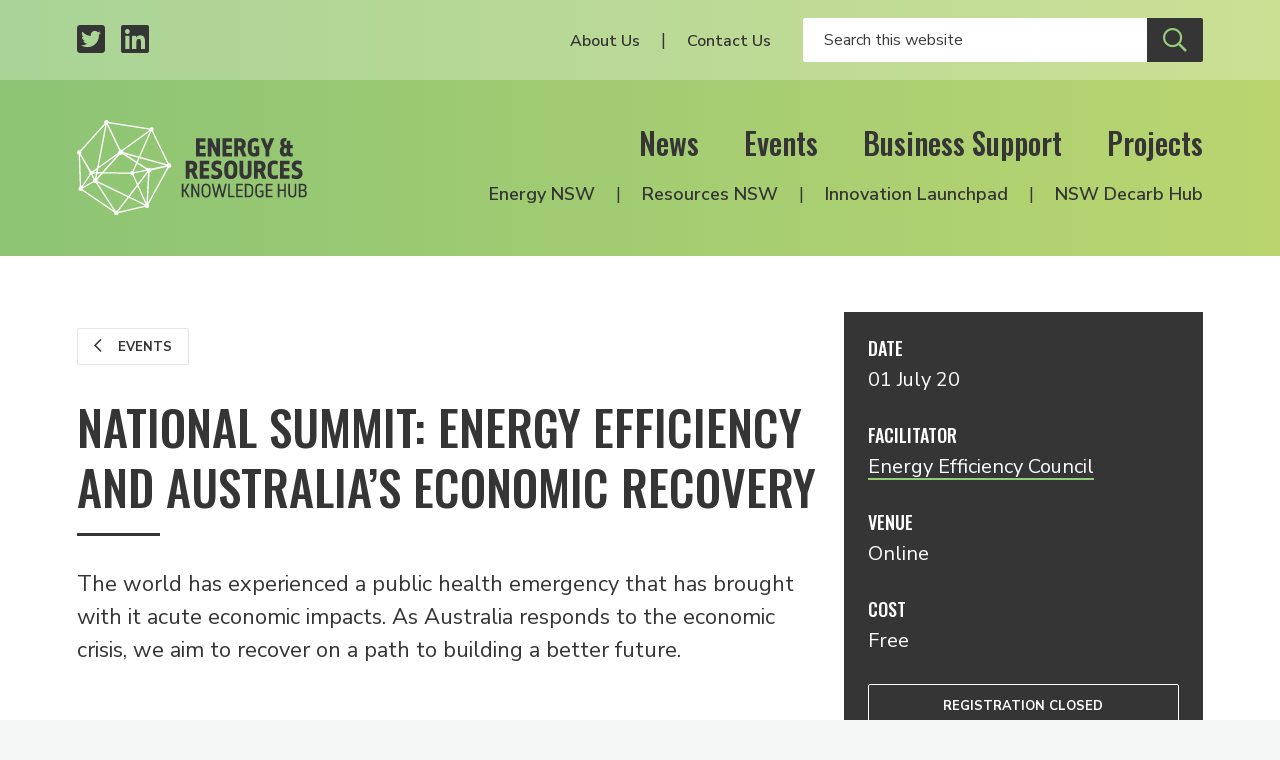

--- FILE ---
content_type: text/html; charset=UTF-8
request_url: https://www.energyinnovation.net.au/event/energy-efficiency-and-australias-economic-recovery
body_size: 6567
content:

  
<!DOCTYPE html>
<html class="no-js" lang="en" prefix="og: http://ogp.me/ns#">
<head>
  <meta charset="utf-8" />
  <link rel="stylesheet" property="stylesheet" href="/dist/styles/main-fd6c1a3f30.css" type="text/css">
  <link href="https://fonts.googleapis.com/css?family=Nunito+Sans:300,300i,400,400i,600,600i,700,700i%7COswald:200,500" rel="stylesheet">
  <link rel="stylesheet" href="https://pro.fontawesome.com/releases/v5.8.1/css/all.css" integrity="sha384-Bx4pytHkyTDy3aJKjGkGoHPt3tvv6zlwwjc3iqN7ktaiEMLDPqLSZYts2OjKcBx1" crossorigin="anonymous">

  <link rel="icon" type="image/png" sizes="32x32" href="/dist/assets/images/favicon-32x32.png">
  <link rel="apple-touch-icon" sizes="180x180" href="apple-icon-180x180.png">
  <link rel="icon" type="image/png" sizes="192x192" href="/dist/assets/images/android-icon-192x192.png">

    
    <meta name="viewport" content="width=device-width, initial-scale=1">

  <script>document.querySelector('html').classList.remove('no-js');</script>

    <title>National summit: Energy efficiency… | Energy &amp; Resources Knowledge Hub</title><meta name="generator" content="SEOmatic">
<meta name="description" content="The world has experienced a public health emergency that has brought with it acute economic impacts. As Australia responds to the economic crisis, we aim…">
<meta name="referrer" content="no-referrer-when-downgrade">
<meta name="robots" content="all">
<meta content="en_EN" property="og:locale">
<meta content="Energy &amp; Resources Knowledge Hub" property="og:site_name">
<meta content="website" property="og:type">
<meta content="https://www.energyinnovation.net.au/event/energy-efficiency-and-australias-economic-recovery" property="og:url">
<meta content="National summit: Energy efficiency and Australia’s economic recovery" property="og:title">
<meta content="The world has experienced a public health emergency that has brought with it acute economic impacts. As Australia responds to the economic crisis, we aim to recover on a path to building a better future." property="og:description">
<meta content="https://www.energyinnovation.net.au/uploads/images/_1200x630_crop_center-center_82_none/og-image.png?mtime=1557363792" property="og:image">
<meta content="1200" property="og:image:width">
<meta content="630" property="og:image:height">
<meta content="https://www.linkedin.com/company/nsw-energy-&amp;-resources-knowledge-hub" property="og:see_also">
<meta content="https://twitter.com/hub_energy" property="og:see_also">
<meta name="twitter:card" content="summary_large_image">
<meta name="twitter:site" content="@hub_energy">
<meta name="twitter:creator" content="@hub_energy">
<meta name="twitter:title" content="National summit: Energy efficiency and Australia’s economic recovery">
<meta name="twitter:description" content="The world has experienced a public health emergency that has brought with it acute economic impacts. As Australia responds to the economic crisis, we aim to recover on a path to building a better…">
<meta name="twitter:image" content="https://www.energyinnovation.net.au/uploads/images/_800x418_crop_center-center_82_none/og-image.png?mtime=1557363792">
<meta name="twitter:image:width" content="800">
<meta name="twitter:image:height" content="418">
<link href="https://www.energyinnovation.net.au/event/energy-efficiency-and-australias-economic-recovery" rel="canonical">
<link href="https://www.energyinnovation.net.au/" rel="home">
<script>window.dataLayer = window.dataLayer || [];
function gtag(){dataLayer.push(arguments)};
gtag('js', new Date());
gtag('config', 'G-3Y9457GM07', {'send_page_view': true,'anonymize_ip': true,'link_attribution': true,'allow_display_features': true});</script></head>

<body><script async src="https://www.googletagmanager.com/gtag/js?id=G-3Y9457GM07"></script>

<header id="siteHeader" class="c-header">
  <div class="c-header__secondary">
    <div class="c-header__container c-header__container--secondary o-inner-wrapper">
      <ul class="c-header__page-list c-header__social">
        <li class="c-header__list-item">
          <a class="c-header__social-link" href="https://twitter.com/hub_energy" target="_blank" aria-label="Twitter profile">
            <span class="fab fa-twitter-square"></span>
          </a>
        </li>
        <li class="c-header__list-item">
          <a class="c-header__social-link" href="https://www.linkedin.com/company/nsw-energy-&-resources-knowledge-hub/" target="_blank" aria-label="LinkedIn profile">
            <span class="fab fa-linkedin"></span>
          </a>
        </li>
      </ul>
      <div class="c-header__social-search">
                  <nav class="c-header__utility-nav">
            <ul class="c-header__page-list">
                              <li class="c-header__list-item">
                  <a class="c-header__utility-nav-link" href="https://www.energyinnovation.net.au/about-us">About Us</a>
                </li>
                              <li class="c-header__list-item">
                  <a class="c-header__utility-nav-link" href="https://www.energyinnovation.net.au/contact">Contact Us</a>
                </li>
                          </ul>
          </nav>
                <form class="c-header__search" action="/search" autocomplete="off">
                    <input class="c-header__search-input" type="text" name="q" placeholder="Search this website" aria-label="Enter your search keywords">
          <button class="c-header__search-button c-btn c-btn--secondary" type="submit" aria-label="Submit site search">
            <span class="c-header__search-icon far fa-search"></span>
          </button>
        </form>
      </div>
    </div>
  </div>

  <div class="c-header__primary">
    <div class="c-header__container c-header__container--primary o-inner-wrapper">
      <div class="c-header__logo-toggle">
        <a href="/" class="c-header__logo" aria-label="Logo link to home">
          <img class="c-header__logo-img" src="/dist/assets/images/erkh-logo-white-mark.svg" width="160" alt="Energy and Resources Knowledge Hub">
        </a>
        <div class="c-header__toggle">
          <button class="c-nav-toggle c-btn c-btn--secondary c-show-hide js-toggle-element" data-primary-target="#siteHeader" data-primary-class="c-header--nav-open" data-second-target="html" data-second-class="u-lock-scroll" type="button">
            <span class="c-show-hide__default">Menu</span>
            <span class="c-show-hide__alternative">Close</span>
          </button>
        </div>
      </div>
      <div class="c-header__nav-wrapper">
        <nav class="c-header__primary-nav">
                      <ul class="c-header__page-list">
                              <li class="c-header__list-item">
                  <a class="c-header__primary-nav-link" href="https://www.energyinnovation.net.au/news">News</a>
                </li>
                              <li class="c-header__list-item">
                  <a class="c-header__primary-nav-link" href="https://www.energyinnovation.net.au/events">Events</a>
                </li>
                              <li class="c-header__list-item">
                  <a class="c-header__primary-nav-link" href="https://www.energyinnovation.net.au/business-support">Business Support</a>
                </li>
                              <li class="c-header__list-item">
                  <a class="c-header__primary-nav-link" href="https://www.energyinnovation.net.au/projects">Projects</a>
                </li>
                          </ul>
                  </nav>
        <nav class="c-header__secondary-nav">
                      <ul class="c-header__page-list">
                              <li class="c-header__list-item">
                  <a class="c-header__secondary-nav-link" href="https://www.energyinnovation.net.au/energy-nsw">Energy NSW</a>
                </li>
                              <li class="c-header__list-item">
                  <a class="c-header__secondary-nav-link" href="https://www.energyinnovation.net.au/resources-nsw">Resources NSW</a>
                </li>
                              <li class="c-header__list-item">
                  <a class="c-header__secondary-nav-link" href="https://www.energyinnovation.net.au/project/innovation-launchpad">Innovation Launchpad</a>
                </li>
                              <li class="c-header__list-item">
                  <a class="c-header__secondary-nav-link" href="https://www.energyinnovation.net.au/nsw-decarbonisation-innovation-hub">NSW Decarb Hub</a>
                </li>
                          </ul>
                  </nav>
      </div>
    </div>
  </div>
</header>
<div class="c-site-wrapper">
    
  <div class='c-page-body'>
      <div class="c-banner">
      <div class="c-banner__bg"></div>
  
  </div>
      <div class='o-inner-wrapper'>
        <div class='o-grid'>
          <div class='o-grid__cell o-grid__cell--100 o-grid__cell--66-at-medium'>
            <main class='c-content c-content--event'>
                
<section class="c-intro ">
                
      <div class="c-back">
                        
      <a class="c-btn c-btn--tertiary c-btn--smaller" href="/events">
        <span class="c-btn__icon far fa-chevron-left"></span>
        Events
      </a>
      </div>

    <div class="c-intro__heading-utility">
              <h1 class="c-intro__heading">National summit: Energy efficiency and Australia’s economic recovery</h1>
                </div>

    
  </section>              <div class="c-page-abstract">
      <p>The world has experienced a public health emergency that has brought with it acute economic impacts. As Australia responds to the economic crisis, we aim to recover on a path to building a better future.</p>
  </div>                
  
  <div class="c-content-blocks">
          <div class="c-content-block">
        <div class="c-copy">
  <p>There is a growing consensus in Australia and around the world that energy efficiency has a crucial role in economic recovery and providing long-term social, economic and environmental benefits. Energy efficiency projects in homes and businesses are shovel ready, labour intensive, improve productivity and lower energy bills and carbon emissions.</p>
<p>The multiple benefits of energy efficiency are huge, but realising them requires rapid and decisive action. Which is why the Australian Council of Social Services, Australian Industry Group, Energy Efficiency Council, and the Property Council of Australia have joined forces to host a National Summit on Wednesday 1 July 2020, <em>Energy efficiency and Australia’s economic recovery</em>.</p>
<p>We have timed the event to take place following the launch of the final report from the International Energy Agency’s Global Commission for Urgent Action on Energy Efficiency.</p>
<p>This Commission of global leaders from business and government has been considering how to drive increased action on energy efficiency. We are delighted that Michael Liebreich will join us to explain its findings. Mr. Liebreich is a member of the Commission and founder of New Energy Finance, which was purchased by Bloomberg LP in 2009. Michael is a leading global expert on clean energy and transportation, smart infrastructure, technology, climate finance and sustainable development.</p>
<p><em>Energy efficiency and Australia's economic recovery </em>will also bring together leaders from politics, business, the community sector and beyond to discuss how we can act to put energy efficiency at the heart of Australia’s economic recovery.</p>
</div>      </div>
      </div>
            </main>
          </div>

          <div class='o-grid__cell o-grid__cell--100 o-grid__cell--33-at-medium'>
            <aside class='c-event-sidebar'>
                          
        
  <div class="c-event-sidebar__row c-event-sidebar__date">
    <h6 class="c-event-sidebar__heading">Date</h6>
    <p class="c-event-sidebar__item">01 July 20</p>
  </div>

  <div class="c-event-sidebar__row c-event-sidebar__facilitator">
    <h6 class="c-event-sidebar__heading">Facilitator</h6>
          <p class="c-event-sidebar__item">
        <a href="http://www.eec.org.au/" target="_blank">Energy Efficiency Council</a>
      </p>
      </div>

  <div class="c-event-sidebar__row c-event-sidebar__venue">
    <h6 class="c-event-sidebar__heading">Venue</h6>
    <p class="c-event-sidebar__item">Online</p>
  </div>


  <div class="c-event-sidebar__row c-event-sidebar__cost">
    <h6 class="c-event-sidebar__heading">Cost</h6>
    <p class="c-event-sidebar__item">Free</p>
  </div>

  
  <div class="c-event-sidebar__row c-event-sidebar__registration">
          <a class="c-btn c-btn--block c-btn--white-ghost c-btn--disabled" target="_blank">Registration closed</a>
      </div>
            </aside>
          </div>
        </div>
      </div>
    </div>

  
  
  
  
  
                    

        
                              
    
  <section class="c-section c-section--support">
    <div class="c-section__background-motif"></div>
    <div class="c-section__content o-inner-wrapper">
      <div class="c-support__container">
        <div class="c-support__partners">
          <h5 class="c-support__title">Energy Industry Partners</h5>
          <ul class="o-grid o-grid--medium--gutter u-align-center c-partner-logos">
                          <li class="o-grid__cell o-grid__cell--medium-gutter o-grid__cell--33 o-grid__cell--25-at-small o-grid__cell--20-at-medium o-grid__cell--auto-at-large">
                <div class="c-partner-logo ">
      <a href="https://www.newcastle.edu.au/research/centre/nier" class="c-partner-logo__link" target="_blank">
  
      <img class="c-partner-logo__img" src="/uploads/images/Logos%20Government/uon-and-nier.jpg" alt="NIER" title="NIER">
  
      </a>
  </div>              </li>
                          <li class="o-grid__cell o-grid__cell--medium-gutter o-grid__cell--33 o-grid__cell--25-at-small o-grid__cell--20-at-medium o-grid__cell--auto-at-large">
                <div class="c-partner-logo ">
      <a href="https://hunternet.com.au/" class="c-partner-logo__link" target="_blank">
  
      <img class="c-partner-logo__img" src="/uploads/images/Logos%20Business/Hunternet.jpg" alt="Hunternet" title="Hunternet">
  
      </a>
  </div>              </li>
                          <li class="o-grid__cell o-grid__cell--medium-gutter o-grid__cell--33 o-grid__cell--25-at-small o-grid__cell--20-at-medium o-grid__cell--auto-at-large">
                <div class="c-partner-logo ">
      <a href="https://www.businesshunter.com/" class="c-partner-logo__link" target="_blank">
  
      <img class="c-partner-logo__img" src="/uploads/images/Logos%20Business/business-hunter-bonw.png" alt="Business Hunter" title="Business Hunter">
  
      </a>
  </div>              </li>
                          <li class="o-grid__cell o-grid__cell--medium-gutter o-grid__cell--33 o-grid__cell--25-at-small o-grid__cell--20-at-medium o-grid__cell--auto-at-large">
                <div class="c-partner-logo ">
      <a href="https://www.australianindustrygroup.com.au/" class="c-partner-logo__link" target="_blank">
  
      <img class="c-partner-logo__img" src="/uploads/images/Australian-Industry-Group-logo.png" alt="Ai Group" title="Ai Group">
  
      </a>
  </div>              </li>
                          <li class="o-grid__cell o-grid__cell--medium-gutter o-grid__cell--33 o-grid__cell--25-at-small o-grid__cell--20-at-medium o-grid__cell--auto-at-large">
                <div class="c-partner-logo ">
      <a href="https://www.ghd.com/en-au/index.aspx" class="c-partner-logo__link" target="_blank">
  
      <img class="c-partner-logo__img" src="/uploads/images/Logos%20Business/GHD-Logo-cmyk.jpg" alt="GHD" title="GHD">
  
      </a>
  </div>              </li>
                          <li class="o-grid__cell o-grid__cell--medium-gutter o-grid__cell--33 o-grid__cell--25-at-small o-grid__cell--20-at-medium o-grid__cell--auto-at-large">
                <div class="c-partner-logo ">
      <a href="https://www.agl.com.au/" class="c-partner-logo__link" target="_blank">
  
      <img class="c-partner-logo__img" src="/uploads/images/Logos%20Business/AGL-updated-logo.png" alt="AGL" title="AGL">
  
      </a>
  </div>              </li>
                          <li class="o-grid__cell o-grid__cell--medium-gutter o-grid__cell--33 o-grid__cell--25-at-small o-grid__cell--20-at-medium o-grid__cell--auto-at-large">
                <div class="c-partner-logo ">
      <a href="https://centralcoastindustryconnect.com.au/" class="c-partner-logo__link" target="_blank">
  
      <img class="c-partner-logo__img" src="/uploads/images/Logos%20Government/Central-Coast-Industry-Connect.png" alt="Central Coast Industry Connect" title="Central Coast Industry Connect">
  
      </a>
  </div>              </li>
                          <li class="o-grid__cell o-grid__cell--medium-gutter o-grid__cell--33 o-grid__cell--25-at-small o-grid__cell--20-at-medium o-grid__cell--auto-at-large">
                <div class="c-partner-logo ">
      <a href="https://www.engineersaustralia.org.au/" class="c-partner-logo__link" target="_blank">
  
      <img class="c-partner-logo__img" src="/uploads/images/Logos%20Business/Engineers-Australia.jpg" alt="Engineers Australia" title="Engineers Australia">
  
      </a>
  </div>              </li>
                          <li class="o-grid__cell o-grid__cell--medium-gutter o-grid__cell--33 o-grid__cell--25-at-small o-grid__cell--20-at-medium o-grid__cell--auto-at-large">
                <div class="c-partner-logo ">
      <a href="https://www.aie.org.au/branches/newcastle/about-us/" class="c-partner-logo__link" target="_blank">
  
      <img class="c-partner-logo__img" src="/uploads/images/Logos%20Business/AIE-Logo_NEWCASTLE.jpg" alt="The Australian Institute of Energy - Newcastle Branch" title="The Australian Institute of Energy - Newcastle Branch">
  
      </a>
  </div>              </li>
                          <li class="o-grid__cell o-grid__cell--medium-gutter o-grid__cell--33 o-grid__cell--25-at-small o-grid__cell--20-at-medium o-grid__cell--auto-at-large">
                <div class="c-partner-logo ">
      <a href="https://bze.org.au/" class="c-partner-logo__link" target="_blank">
  
      <img class="c-partner-logo__img" src="/uploads/images/Logos%20Government/BZE_logo3.jpg" alt="Beyond Zero Emissions" title="Beyond Zero Emissions">
  
      </a>
  </div>              </li>
                          <li class="o-grid__cell o-grid__cell--medium-gutter o-grid__cell--33 o-grid__cell--25-at-small o-grid__cell--20-at-medium o-grid__cell--auto-at-large">
                <div class="c-partner-logo ">
      <a href="https://hunternewenergy.com.au/" class="c-partner-logo__link" target="_blank">
  
      <img class="c-partner-logo__img" src="/uploads/images/Logos%20Business/newE-logo.jpg" alt="NEW.E Hunter New Energy" title="NEW.E Hunter New Energy">
  
      </a>
  </div>              </li>
                          <li class="o-grid__cell o-grid__cell--medium-gutter o-grid__cell--33 o-grid__cell--25-at-small o-grid__cell--20-at-medium o-grid__cell--auto-at-large">
                <div class="c-partner-logo ">
      <a href="https://www.austrade.gov.au/" class="c-partner-logo__link" target="_blank">
  
      <img class="c-partner-logo__img" src="/uploads/images/Logos%20Government/austrade-2024.png" alt="Austrade" title="Austrade">
  
      </a>
  </div>              </li>
                          <li class="o-grid__cell o-grid__cell--medium-gutter o-grid__cell--33 o-grid__cell--25-at-small o-grid__cell--20-at-medium o-grid__cell--auto-at-large">
                <div class="c-partner-logo ">
      <a href="https://rdahunter.org.au/" class="c-partner-logo__link" target="_blank">
  
      <img class="c-partner-logo__img" src="/uploads/images/RDA-Hunter.png" alt="RDA Hunter" title="RDA Hunter">
  
      </a>
  </div>              </li>
                      </ul>
        </div>
      </div>
    </div>
  </section>
  <section class="c-section c-section--subscribe">
  <div class="c-section__content o-inner-wrapper o-inner-wrapper--overflow-hidden">
    <div class="o-grid o-grid--wide-gutter u-align-center">
      <div class="o-grid__cell o-grid__cell--50-at-medium o-grid__cell--wide-gutter o-grid--no-mb-at-medium">
        <h2 class="c-section__heading">Subscribe</h2>
                  <p class="c-subscription__headline">Events, grants, news, resources and project announcements. Stay informed via our newsletters.</p>
              </div>
      <div class="o-grid__cell o-grid__cell--50-at-medium o-grid__cell--wide-gutter o-grid--no-mb-at-medium">
        <form class="newsletter-form js-subscribe" method="POST">
  <input type="hidden" name="CRAFT_CSRF_TOKEN" value="VOrz7bJHGsnhhM4vOYOpjmaiOWlvM_slVkKncmXq8UYvMCB49UNDD2yGtID3EiOr17apWA3Q7sUiwQtaWGy9bg8M8igXjKF3RkNwF5IWCVw=">
  <input type="hidden" name="action" value="mailchimp-subscribe/list/subscribe">

  <div class="o-grid o-grid--small-gutter">
    <div class="o-grid__cell o-grid__cell--small-gutter o-grid__cell--50-at-medium">
      <div class="field-line">
        <input placeholder="First Name" class="c-form-control c-form-control--white-border" type="text" name="mcvars[FNAME]" id="mcvars[FNAME]" value="" required aria-label="Your first name" />
      </div>
    </div>

    <div class="o-grid__cell o-grid__cell--small-gutter o-grid__cell--50-at-medium">
      <div class="field-line">
        <input placeholder="Last Name" class="c-form-control c-form-control--white-border" type="text" name="mcvars[LNAME]" id="mcvars[LNAME]" value="" aria-label="Your last Name" />
      </div>
    </div>

        
          <div class="o-grid__cell o-grid__cell--small-gutter o-grid__cell--50-at-medium">
          <div class="field-line">
        <input placeholder="Email" class="c-form-control c-form-control--white-border" type="text" name="email" id="email" value="" required aria-label="Your email address" />
      </div>
    </div>

    
                  <div class="o-grid__cell o-grid__cell--small-gutter o-grid__cell--50-at-medium">
          
          
          
                      <div class="c-field-select c-field-select--white">
              <div class="c-field-select__wrapper">
                <select class="c-field-select__input" name="mcvars[interests][]" id="mcvars[interests][]" aria-label="Select your interests">
                  <option disabled selected>Interested In</option>
                                      <option value="45dd149f52">All</option>
                                      <option value="330625ced7">Energy NSW</option>
                                      <option value="0fd9b14f3c">Resources NSW</option>
                                  </select>
              </div>
            </div>
                  </div>
          
    <div class="o-grid__cell o-grid__cell--small-gutter o-grid__cell--100-at-medium">
      <input class="c-btn c-btn--secondary" type="submit" name="Subscribe" value="Subscribe"/>
    </div>
  </div>

  <div class="c-form-message js-response">
      </div>
</form>      </div>
    </div>
  </div>
  <img class="c-section__motif" src="/dist/assets/images/motif.svg" width="1218" alt="Decorative brand motif" aria-hidden="true">
</section>  <footer class="c-footer">
  <div class="o-inner-wrapper o-inner-wrapper--overflow-hidden">
    <div class="o-grid o-grid--wide-gutter">
      <div class="o-grid__cell o-grid__cell--50-at-medium o-grid__cell--wide-gutter">
        <div>
                      <div class="c-footer__about"><p>The NSW Energy and Resources Knowledge Hub was established by the NSW Government, and is hosted by the Newcastle Institute for Energy and Resources at the University of Newcastle.</p></div>
          
          <h6 class="c-footer__partners-title">Supported <span class="c-footer__partners-title-light">by</span></h6>
          <div class="c-footer__partners">
                          <div class="c-partner-logo c-partner-logo--primary">
      <a href="https://www.newcastle.edu.au/research-and-innovation/centre/nier" class="c-partner-logo__link" target="_blank">
  
      <img class="c-partner-logo__img" src="/uploads/images/UON-NIER-Primary-Logo-lockup-2024_WHT-REV-1.png" alt="The University of Newcastle in partnership with NIER" title="The University of Newcastle in partnership with NIER">
  
      </a>
  </div>                      </div>
        </div>
      </div>

      <div class="o-grid__cell o-grid__cell--50-at-medium o-grid__cell--wide-gutter">
        <div class="c-footer__navigation-lists">
          <div class="o-grid">
            <div class="o-grid__cell o-grid__cell--50-at-medium">
                              <nav class="c-footer__primary">
                  <ul class="c-footer__page-list o-list-bare">
                                          <li class="c-footer__list-item">
                        <a class="c-footer__link" href="https://www.energyinnovation.net.au/news">News</a>
                      </li>
                                          <li class="c-footer__list-item">
                        <a class="c-footer__link" href="https://www.energyinnovation.net.au/events">Events</a>
                      </li>
                                          <li class="c-footer__list-item">
                        <a class="c-footer__link" href="https://www.energyinnovation.net.au/business-support">Business Support</a>
                      </li>
                                          <li class="c-footer__list-item">
                        <a class="c-footer__link" href="https://www.energyinnovation.net.au/projects">Projects</a>
                      </li>
                                          <li class="c-footer__list-item">
                        <a class="c-footer__link" href="https://www.energyinnovation.net.au/about-us">About Us</a>
                      </li>
                                          <li class="c-footer__list-item">
                        <a class="c-footer__link" href="https://www.energyinnovation.net.au/contact">Contact Us</a>
                      </li>
                                      </ul>
                </nav>
                          </div>

            <div class="o-grid__cell o-grid__cell--50-at-medium">
                              <nav class="c-footer__secondary">
                  <ul class="c-footer__page-list o-list-bare">
                                          <li class="c-footer__list-item">
                        <a class="c-footer__link" href="https://www.energyinnovation.net.au/energy-nsw">Energy NSW</a>
                      </li>
                                          <li class="c-footer__list-item">
                        <a class="c-footer__link" href="https://www.energyinnovation.net.au/resources-nsw">Resources NSW</a>
                      </li>
                                          <li class="c-footer__list-item">
                        <a class="c-footer__link" href="https://www.energyinnovation.net.au/project/innovation-launchpad">Innovation Launchpad</a>
                      </li>
                                          <li class="c-footer__list-item">
                        <a class="c-footer__link" href="https://www.energyinnovation.net.au/nsw-decarbonisation-innovation-hub">NSW Decarb Hub</a>
                      </li>
                                      </ul>
                </nav>
                          </div>
          </div>
        </div>
      </div>
    </div>
  </div>

  <div class="c-footer__strip">
    <div class="c-footer__strip-container o-inner-wrapper">
      <nav class="c-footer__tertiary">
        <div class="c-footer__copyright">© Energy & Resources Knowledge Hub</div>
        <ul class="c-footer__page-list o-list-bare">
          <li class="c-footer__list-item">
            <a class="c-footer__link" href="/terms">Terms</a>
          </li>
          <li class="c-footer__list-item">
            <a class="c-footer__link" href="/privacy">Privacy</a>
          </li>
        </ul>
      </nav>

      <ul class="c-footer__page-list c-footer__social">
        <li class="c-footer__list-item">
          <a class="c-footer__social-link" href="https://twitter.com/hub_energy" target="_blank" aria-label="Twitter profile">
            <span class="fab fa-twitter-square"></span>
          </a>
        </li>
        <li class="c-footer__list-item">
          <a class="c-footer__social-link" href="https://www.linkedin.com/company/nsw-energy-&-resources-knowledge-hub/" target="_blank" aria-label="LinkedIn profile">
            <span class="fab fa-linkedin"></span>
          </a>
        </li>
      </ul>
    </div>
  </div>
</footer></div>

  <script src="/dist/scripts/app-29e6a6d26f.bundle.js" async></script>
<script type="application/ld+json">{"@context":"http://schema.org","@graph":[{"@type":"BusinessEvent","description":"The world has experienced a public health emergency that has brought with it acute economic impacts. As Australia responds to the economic crisis, we aim to recover on a path to building a better future.","endDate":"2020-07-01T00:00:00+10:00","image":"http://www.energyinnovation.net.au/uploads/images/_1200x630_crop_center-center_82_none/og-image.png","inLanguage":"en","location":{"@type":"Place","address":{"@type":"PostalAddress","addressLocality":"Webinar"},"name":"Online"},"mainEntityOfPage":"https://www.energyinnovation.net.au/event/energy-efficiency-and-australias-economic-recovery","name":"National summit: Energy efficiency and Australia’s economic recovery","offers":{"@type":"Offer","availability":"http://schema.org/InStock","price":"0.00","priceCurrency":"AUD","url":"https://eec.memnet.com.au/MemberSelfService/EventBooking.aspx?selectedEventId=174","validFrom":"2026-01-30T10:12:55+11:00"},"performer":{"@type":"PerformingGroup","name":"Energy Efficiency Council"},"potentialAction":{"@type":"SearchAction","query-input":"required name=q","target":"{q}"},"startDate":"2020-07-01T00:00:00+10:00","url":"https://www.energyinnovation.net.au/event/energy-efficiency-and-australias-economic-recovery"},{"@id":"http://www.energyinnovation.net.au#identity","@type":"GovernmentOrganization","image":{"@type":"ImageObject","height":"719","url":"https://www.energyinnovation.net.au/uploads/images/Eng_Res_Logo_BLK-FINAL_Web.png","width":"469"},"logo":{"@type":"ImageObject","height":"60","url":"https://www.energyinnovation.net.au/uploads/images/_600x60_fit_center-center_82_none/Eng_Res_Logo_BLK-FINAL_Web.png?mtime=1557363769","width":"39"},"name":"Energy & Resources Knowledge Hub","sameAs":["https://twitter.com/hub_energy","https://www.linkedin.com/company/nsw-energy-&-resources-knowledge-hub"],"url":"http://www.energyinnovation.net.au"},{"@id":"https://tvou.com.au#creator","@type":"ProfessionalService","address":{"@type":"PostalAddress","addressCountry":"Australia","addressLocality":"Newcastle West","addressRegion":"NSW","postalCode":"2302","streetAddress":"559 Hunter Street"},"contactPoint":[{"@type":"ContactPoint","contactType":"sales","telephone":"+61-458-467-873"}],"description":"We started out as an advertising and technology agency. With our focus on customer experience we find ourselves increasingly consulting in corporate innovation.","email":"villagers@tvou.com.au","image":{"@type":"ImageObject","height":"190","url":"https://www.energyinnovation.net.au/uploads/images/tvou-logo.png","width":"187"},"logo":{"@type":"ImageObject","height":"60","url":"https://www.energyinnovation.net.au/uploads/images/_600x60_fit_center-center_82_none/tvou-logo.png?mtime=1557363803","width":"59"},"name":"The Village of Useful","priceRange":"$","telephone":"+61-458-467-873","url":"https://tvou.com.au"},{"@type":"BreadcrumbList","description":"Breadcrumbs list","itemListElement":[{"@type":"ListItem","item":"https://www.energyinnovation.net.au/","name":"Home","position":1},{"@type":"ListItem","item":"https://www.energyinnovation.net.au/event/energy-efficiency-and-australias-economic-recovery","name":"National summit: Energy efficiency and Australia’s economic recovery","position":2}],"name":"Breadcrumbs"}]}</script></body>
</html>


--- FILE ---
content_type: application/javascript
request_url: https://www.energyinnovation.net.au/dist/scripts/app-29e6a6d26f.bundle.js
body_size: 14321
content:
!function(e){var t={};function o(n){if(t[n])return t[n].exports;var i=t[n]={i:n,l:!1,exports:{}};return e[n].call(i.exports,i,i.exports,o),i.l=!0,i.exports}o.m=e,o.c=t,o.d=function(e,t,n){o.o(e,t)||Object.defineProperty(e,t,{configurable:!1,enumerable:!0,get:n})},o.n=function(e){var t=e&&e.__esModule?function(){return e.default}:function(){return e};return o.d(t,"a",t),t},o.o=function(e,t){return Object.prototype.hasOwnProperty.call(e,t)},o.p="",o(o.s="multi /src/scripts/app.js")}({"21It":function(e,t,o){"use strict";var n=o("FtD3");e.exports=function(e,t,o){var i=o.config.validateStatus;o.status&&i&&!i(o.status)?t(n("Request failed with status code "+o.status,o.config,null,o.request,o)):e(o)}},"5VQ+":function(e,t,o){"use strict";var n=o("cGG2");e.exports=function(e,t){n.forEach(e,function(o,n){n!==t&&n.toUpperCase()===t.toUpperCase()&&(e[t]=o,delete e[n])})}},"7GwW":function(e,t,o){"use strict";var n=o("cGG2"),i=o("21It"),r=o("DQCr"),s=o("oJlt"),a=o("GHBc"),c=o("FtD3"),l="undefined"!=typeof window&&window.btoa&&window.btoa.bind(window)||o("thJu");e.exports=function(e){return new Promise(function(t,u){var d=e.data,f=e.headers;n.isFormData(d)&&delete f["Content-Type"];var p=new XMLHttpRequest,h="onreadystatechange",m=!1;if("undefined"==typeof window||!window.XDomainRequest||"withCredentials"in p||a(e.url)||(p=new window.XDomainRequest,h="onload",m=!0,p.onprogress=function(){},p.ontimeout=function(){}),e.auth){var g=e.auth.username||"",v=e.auth.password||"";f.Authorization="Basic "+l(g+":"+v)}if(p.open(e.method.toUpperCase(),r(e.url,e.params,e.paramsSerializer),!0),p.timeout=e.timeout,p[h]=function(){if(p&&(4===p.readyState||m)&&(0!==p.status||p.responseURL&&0===p.responseURL.indexOf("file:"))){var o="getAllResponseHeaders"in p?s(p.getAllResponseHeaders()):null,n={data:e.responseType&&"text"!==e.responseType?p.response:p.responseText,status:1223===p.status?204:p.status,statusText:1223===p.status?"No Content":p.statusText,headers:o,config:e,request:p};i(t,u,n),p=null}},p.onerror=function(){u(c("Network Error",e,null,p)),p=null},p.ontimeout=function(){u(c("timeout of "+e.timeout+"ms exceeded",e,"ECONNABORTED",p)),p=null},n.isStandardBrowserEnv()){var y=o("p1b6"),w=(e.withCredentials||a(e.url))&&e.xsrfCookieName?y.read(e.xsrfCookieName):void 0;w&&(f[e.xsrfHeaderName]=w)}if("setRequestHeader"in p&&n.forEach(f,function(e,t){void 0===d&&"content-type"===t.toLowerCase()?delete f[t]:p.setRequestHeader(t,e)}),e.withCredentials&&(p.withCredentials=!0),e.responseType)try{p.responseType=e.responseType}catch(t){if("json"!==e.responseType)throw t}"function"==typeof e.onDownloadProgress&&p.addEventListener("progress",e.onDownloadProgress),"function"==typeof e.onUploadProgress&&p.upload&&p.upload.addEventListener("progress",e.onUploadProgress),e.cancelToken&&e.cancelToken.promise.then(function(e){p&&(p.abort(),u(e),p=null)}),void 0===d&&(d=null),p.send(d)})}},DQCr:function(e,t,o){"use strict";var n=o("cGG2");function i(e){return encodeURIComponent(e).replace(/%40/gi,"@").replace(/%3A/gi,":").replace(/%24/g,"$").replace(/%2C/gi,",").replace(/%20/g,"+").replace(/%5B/gi,"[").replace(/%5D/gi,"]")}e.exports=function(e,t,o){if(!t)return e;var r;if(o)r=o(t);else if(n.isURLSearchParams(t))r=t.toString();else{var s=[];n.forEach(t,function(e,t){null!=e&&(n.isArray(e)?t+="[]":e=[e],n.forEach(e,function(e){n.isDate(e)?e=e.toISOString():n.isObject(e)&&(e=JSON.stringify(e)),s.push(i(t)+"="+i(e))}))}),r=s.join("&")}return r&&(e+=(-1===e.indexOf("?")?"?":"&")+r),e}},FtD3:function(e,t,o){"use strict";var n=o("t8qj");e.exports=function(e,t,o,i,r){var s=new Error(e);return n(s,t,o,i,r)}},GHBc:function(e,t,o){"use strict";var n=o("cGG2");e.exports=n.isStandardBrowserEnv()?function(){var e,t=/(msie|trident)/i.test(navigator.userAgent),o=document.createElement("a");function i(e){var n=e;return t&&(o.setAttribute("href",n),n=o.href),o.setAttribute("href",n),{href:o.href,protocol:o.protocol?o.protocol.replace(/:$/,""):"",host:o.host,search:o.search?o.search.replace(/^\?/,""):"",hash:o.hash?o.hash.replace(/^#/,""):"",hostname:o.hostname,port:o.port,pathname:"/"===o.pathname.charAt(0)?o.pathname:"/"+o.pathname}}return e=i(window.location.href),function(t){var o=n.isString(t)?i(t):t;return o.protocol===e.protocol&&o.host===e.host}}():function(){return!0}},"JP+z":function(e,t,o){"use strict";e.exports=function(e,t){return function(){for(var o=new Array(arguments.length),n=0;n<o.length;n++)o[n]=arguments[n];return e.apply(t,o)}}},KCLY:function(e,t,o){"use strict";var n=o("cGG2"),i=o("5VQ+"),r={"Content-Type":"application/x-www-form-urlencoded"};function s(e,t){!n.isUndefined(e)&&n.isUndefined(e["Content-Type"])&&(e["Content-Type"]=t)}var a,c={adapter:("undefined"!=typeof XMLHttpRequest?a=o("7GwW"):"undefined"!=typeof process&&(a=o("7GwW")),a),transformRequest:[function(e,t){return i(t,"Content-Type"),n.isFormData(e)||n.isArrayBuffer(e)||n.isBuffer(e)||n.isStream(e)||n.isFile(e)||n.isBlob(e)?e:n.isArrayBufferView(e)?e.buffer:n.isURLSearchParams(e)?(s(t,"application/x-www-form-urlencoded;charset=utf-8"),e.toString()):n.isObject(e)?(s(t,"application/json;charset=utf-8"),JSON.stringify(e)):e}],transformResponse:[function(e){if("string"==typeof e)try{e=JSON.parse(e)}catch(e){}return e}],timeout:0,xsrfCookieName:"XSRF-TOKEN",xsrfHeaderName:"X-XSRF-TOKEN",maxContentLength:-1,validateStatus:function(e){return e>=200&&e<300}};c.headers={common:{Accept:"application/json, text/plain, */*"}},n.forEach(["delete","get","head"],function(e){c.headers[e]={}}),n.forEach(["post","put","patch"],function(e){c.headers[e]=n.merge(r)}),e.exports=c},Rcjy:function(e,t,o){!function(){"use strict";function t(){var e=window,t=document;if(!("scrollBehavior"in t.documentElement.style&&!0!==e.__forceSmoothScrollPolyfill__)){var o,n=e.HTMLElement||e.Element,i=468,r={scroll:e.scroll||e.scrollTo,scrollBy:e.scrollBy,elementScroll:n.prototype.scroll||c,scrollIntoView:n.prototype.scrollIntoView},s=e.performance&&e.performance.now?e.performance.now.bind(e.performance):Date.now,a=(o=e.navigator.userAgent,new RegExp(["MSIE ","Trident/","Edge/"].join("|")).test(o)?1:0);e.scroll=e.scrollTo=function(){void 0!==arguments[0]&&(!0!==l(arguments[0])?h.call(e,t.body,void 0!==arguments[0].left?~~arguments[0].left:e.scrollX||e.pageXOffset,void 0!==arguments[0].top?~~arguments[0].top:e.scrollY||e.pageYOffset):r.scroll.call(e,void 0!==arguments[0].left?arguments[0].left:"object"!=typeof arguments[0]?arguments[0]:e.scrollX||e.pageXOffset,void 0!==arguments[0].top?arguments[0].top:void 0!==arguments[1]?arguments[1]:e.scrollY||e.pageYOffset))},e.scrollBy=function(){void 0!==arguments[0]&&(l(arguments[0])?r.scrollBy.call(e,void 0!==arguments[0].left?arguments[0].left:"object"!=typeof arguments[0]?arguments[0]:0,void 0!==arguments[0].top?arguments[0].top:void 0!==arguments[1]?arguments[1]:0):h.call(e,t.body,~~arguments[0].left+(e.scrollX||e.pageXOffset),~~arguments[0].top+(e.scrollY||e.pageYOffset)))},n.prototype.scroll=n.prototype.scrollTo=function(){if(void 0!==arguments[0])if(!0!==l(arguments[0])){var e=arguments[0].left,t=arguments[0].top;h.call(this,this,void 0===e?this.scrollLeft:~~e,void 0===t?this.scrollTop:~~t)}else{if("number"==typeof arguments[0]&&void 0===arguments[1])throw new SyntaxError("Value could not be converted");r.elementScroll.call(this,void 0!==arguments[0].left?~~arguments[0].left:"object"!=typeof arguments[0]?~~arguments[0]:this.scrollLeft,void 0!==arguments[0].top?~~arguments[0].top:void 0!==arguments[1]?~~arguments[1]:this.scrollTop)}},n.prototype.scrollBy=function(){void 0!==arguments[0]&&(!0!==l(arguments[0])?this.scroll({left:~~arguments[0].left+this.scrollLeft,top:~~arguments[0].top+this.scrollTop,behavior:arguments[0].behavior}):r.elementScroll.call(this,void 0!==arguments[0].left?~~arguments[0].left+this.scrollLeft:~~arguments[0]+this.scrollLeft,void 0!==arguments[0].top?~~arguments[0].top+this.scrollTop:~~arguments[1]+this.scrollTop))},n.prototype.scrollIntoView=function(){if(!0!==l(arguments[0])){var o=function(e){for(;e!==t.body&&!1===f(e);)e=e.parentNode||e.host;return e}(this),n=o.getBoundingClientRect(),i=this.getBoundingClientRect();o!==t.body?(h.call(this,o,o.scrollLeft+i.left-n.left,o.scrollTop+i.top-n.top),"fixed"!==e.getComputedStyle(o).position&&e.scrollBy({left:n.left,top:n.top,behavior:"smooth"})):e.scrollBy({left:i.left,top:i.top,behavior:"smooth"})}else r.scrollIntoView.call(this,void 0===arguments[0]||arguments[0])}}function c(e,t){this.scrollLeft=e,this.scrollTop=t}function l(e){if(null===e||"object"!=typeof e||void 0===e.behavior||"auto"===e.behavior||"instant"===e.behavior)return!0;if("object"==typeof e&&"smooth"===e.behavior)return!1;throw new TypeError("behavior member of ScrollOptions "+e.behavior+" is not a valid value for enumeration ScrollBehavior.")}function u(e,t){return"Y"===t?e.clientHeight+a<e.scrollHeight:"X"===t?e.clientWidth+a<e.scrollWidth:void 0}function d(t,o){var n=e.getComputedStyle(t,null)["overflow"+o];return"auto"===n||"scroll"===n}function f(e){var t=u(e,"Y")&&d(e,"Y"),o=u(e,"X")&&d(e,"X");return t||o}function p(t){var o,n,r,a,c=(s()-t.startTime)/i;a=c=c>1?1:c,o=.5*(1-Math.cos(Math.PI*a)),n=t.startX+(t.x-t.startX)*o,r=t.startY+(t.y-t.startY)*o,t.method.call(t.scrollable,n,r),n===t.x&&r===t.y||e.requestAnimationFrame(p.bind(e,t))}function h(o,n,i){var a,l,u,d,f=s();o===t.body?(a=e,l=e.scrollX||e.pageXOffset,u=e.scrollY||e.pageYOffset,d=r.scroll):(a=o,l=o.scrollLeft,u=o.scrollTop,d=c),p({scrollable:a,method:d,startTime:f,startX:l,startY:u,x:n,y:i})}}e.exports={polyfill:t}}()},Re3r:function(e,t){function o(e){return!!e.constructor&&"function"==typeof e.constructor.isBuffer&&e.constructor.isBuffer(e)}e.exports=function(e){return null!=e&&(o(e)||function(e){return"function"==typeof e.readFloatLE&&"function"==typeof e.slice&&o(e.slice(0,0))}(e)||!!e._isBuffer)}},TNV1:function(e,t,o){"use strict";var n=o("cGG2");e.exports=function(e,t,o){return n.forEach(o,function(o){e=o(e,t)}),e}},U7DK:function(e,t){!function(t,o){"use strict";var n=function(){function e(e,t){for(var o=0;o<t.length;o++){var n=t[o];n.enumerable=n.enumerable||!1,n.configurable=!0,"value"in n&&(n.writable=!0),Object.defineProperty(e,n.key,n)}}return function(t,o,n){return o&&e(t.prototype,o),n&&e(t,n),t}}();var i,r=!1,s=void 0!==t;s&&t.getComputedStyle?(i=o.createElement("div"),["","-webkit-","-moz-","-ms-"].some(function(e){try{i.style.position=e+"sticky"}catch(e){}return""!=i.style.position})&&(r=!0)):r=!0;var a=!1,c="undefined"!=typeof ShadowRoot,l={top:null,left:null},u=[];function d(e,t){for(var o in t)t.hasOwnProperty(o)&&(e[o]=t[o])}function f(e){return parseFloat(e)||0}function p(e){for(var t=0;e;)t+=e.offsetTop,e=e.offsetParent;return t}var h=function(){function e(t){if(function(e,t){if(!(e instanceof t))throw new TypeError("Cannot call a class as a function")}(this,e),!(t instanceof HTMLElement))throw new Error("First argument must be HTMLElement");if(u.some(function(e){return e._node===t}))throw new Error("Stickyfill is already applied to this node");this._node=t,this._stickyMode=null,this._active=!1,u.push(this),this.refresh()}return n(e,[{key:"refresh",value:function(){if(!r&&!this._removed){this._active&&this._deactivate();var e=this._node,n=getComputedStyle(e),i={position:n.position,top:n.top,display:n.display,marginTop:n.marginTop,marginBottom:n.marginBottom,marginLeft:n.marginLeft,marginRight:n.marginRight,cssFloat:n.cssFloat};if(!isNaN(parseFloat(i.top))&&"table-cell"!=i.display&&"none"!=i.display){this._active=!0;var s=e.style.position;"sticky"!=n.position&&"-webkit-sticky"!=n.position||(e.style.position="static");var a=e.parentNode,l=c&&a instanceof ShadowRoot?a.host:a,u=e.getBoundingClientRect(),h=l.getBoundingClientRect(),m=getComputedStyle(l);this._parent={node:l,styles:{position:l.style.position},offsetHeight:l.offsetHeight},this._offsetToWindow={left:u.left,right:o.documentElement.clientWidth-u.right},this._offsetToParent={top:u.top-h.top-f(m.borderTopWidth),left:u.left-h.left-f(m.borderLeftWidth),right:-u.right+h.right-f(m.borderRightWidth)},this._styles={position:s,top:e.style.top,bottom:e.style.bottom,left:e.style.left,right:e.style.right,width:e.style.width,marginTop:e.style.marginTop,marginLeft:e.style.marginLeft,marginRight:e.style.marginRight};var g=f(i.top);this._limits={start:u.top+t.pageYOffset-g,end:h.top+t.pageYOffset+l.offsetHeight-f(m.borderBottomWidth)-e.offsetHeight-g-f(i.marginBottom)};var v=m.position;"absolute"!=v&&"relative"!=v&&(l.style.position="relative"),this._recalcPosition();var y=this._clone={};y.node=o.createElement("div"),d(y.node.style,{width:u.right-u.left+"px",height:u.bottom-u.top+"px",marginTop:i.marginTop,marginBottom:i.marginBottom,marginLeft:i.marginLeft,marginRight:i.marginRight,cssFloat:i.cssFloat,padding:0,border:0,borderSpacing:0,fontSize:"1em",position:"static"}),a.insertBefore(y.node,e),y.docOffsetTop=p(y.node)}}}},{key:"_recalcPosition",value:function(){if(this._active&&!this._removed){var e=l.top<=this._limits.start?"start":l.top>=this._limits.end?"end":"middle";if(this._stickyMode!=e){switch(e){case"start":d(this._node.style,{position:"absolute",left:this._offsetToParent.left+"px",right:this._offsetToParent.right+"px",top:this._offsetToParent.top+"px",bottom:"auto",width:"auto",marginLeft:0,marginRight:0,marginTop:0});break;case"middle":d(this._node.style,{position:"fixed",left:this._offsetToWindow.left+"px",right:this._offsetToWindow.right+"px",top:this._styles.top,bottom:"auto",width:"auto",marginLeft:0,marginRight:0,marginTop:0});break;case"end":d(this._node.style,{position:"absolute",left:this._offsetToParent.left+"px",right:this._offsetToParent.right+"px",top:"auto",bottom:0,width:"auto",marginLeft:0,marginRight:0})}this._stickyMode=e}}}},{key:"_fastCheck",value:function(){this._active&&!this._removed&&(Math.abs(p(this._clone.node)-this._clone.docOffsetTop)>1||Math.abs(this._parent.node.offsetHeight-this._parent.offsetHeight)>1)&&this.refresh()}},{key:"_deactivate",value:function(){var e=this;this._active&&!this._removed&&(this._clone.node.parentNode.removeChild(this._clone.node),delete this._clone,d(this._node.style,this._styles),delete this._styles,u.some(function(t){return t!==e&&t._parent&&t._parent.node===e._parent.node})||d(this._parent.node.style,this._parent.styles),delete this._parent,this._stickyMode=null,this._active=!1,delete this._offsetToWindow,delete this._offsetToParent,delete this._limits)}},{key:"remove",value:function(){var e=this;this._deactivate(),u.some(function(t,o){if(t._node===e._node)return u.splice(o,1),!0}),this._removed=!0}}]),e}(),m={stickies:u,Sticky:h,forceSticky:function(){r=!1,g(),this.refreshAll()},addOne:function(e){if(!(e instanceof HTMLElement)){if(!e.length||!e[0])return;e=e[0]}for(var t=0;t<u.length;t++)if(u[t]._node===e)return u[t];return new h(e)},add:function(e){if(e instanceof HTMLElement&&(e=[e]),e.length){for(var t=[],o=function(o){var n=e[o];return n instanceof HTMLElement?u.some(function(e){if(e._node===n)return t.push(e),!0})?"continue":void t.push(new h(n)):(t.push(void 0),"continue")},n=0;n<e.length;n++)o(n);return t}},refreshAll:function(){u.forEach(function(e){return e.refresh()})},removeOne:function(e){if(!(e instanceof HTMLElement)){if(!e.length||!e[0])return;e=e[0]}u.some(function(t){if(t._node===e)return t.remove(),!0})},remove:function(e){if(e instanceof HTMLElement&&(e=[e]),e.length)for(var t=function(t){var o=e[t];u.some(function(e){if(e._node===o)return e.remove(),!0})},o=0;o<e.length;o++)t(o)},removeAll:function(){for(;u.length;)u[0].remove()}};function g(){if(!a){a=!0,r(),t.addEventListener("scroll",r),t.addEventListener("resize",m.refreshAll),t.addEventListener("orientationchange",m.refreshAll);var e=void 0,n=void 0,i=void 0;"hidden"in o?(n="hidden",i="visibilitychange"):"webkitHidden"in o&&(n="webkitHidden",i="webkitvisibilitychange"),i?(o[n]||s(),o.addEventListener(i,function(){o[n]?clearInterval(e):s()})):s()}function r(){t.pageXOffset!=l.left?(l.top=t.pageYOffset,l.left=t.pageXOffset,m.refreshAll()):t.pageYOffset!=l.top&&(l.top=t.pageYOffset,l.left=t.pageXOffset,u.forEach(function(e){return e._recalcPosition()}))}function s(){e=setInterval(function(){u.forEach(function(e){return e._fastCheck()})},500)}}r||g(),void 0!==e&&e.exports?e.exports=m:s&&(t.Stickyfill=m)}(window,document)},Uya5:function(e,t){var o=/^(?:submit|button|image|reset|file)$/i,n=/^(?:input|select|textarea|keygen)/i,i=/(\[[^\[\]]*\])/g;function r(e,t,o){if(t.match(i)){!function e(t,o,n){if(0===o.length)return t=n;var i=o.shift(),r=i.match(/^\[(.+?)\]$/);if("[]"===i)return t=t||[],Array.isArray(t)?t.push(e(null,o,n)):(t._values=t._values||[],t._values.push(e(null,o,n))),t;if(r){var s=r[1],a=+s;isNaN(a)?(t=t||{})[s]=e(t[s],o,n):(t=t||[])[a]=e(t[a],o,n)}else t[i]=e(t[i],o,n);return t}(e,function(e){var t=[],o=new RegExp(i),n=/^([^\[\]]*)/.exec(e);for(n[1]&&t.push(n[1]);null!==(n=o.exec(e));)t.push(n[1]);return t}(t),o)}else{var n=e[t];n?(Array.isArray(n)||(e[t]=[n]),e[t].push(o)):e[t]=o}return e}function s(e,t,o){return o=o.replace(/(\r)?\n/g,"\r\n"),o=(o=encodeURIComponent(o)).replace(/%20/g,"+"),e+(e?"&":"")+encodeURIComponent(t)+"="+o}e.exports=function(e,t){"object"!=typeof t?t={hash:!!t}:void 0===t.hash&&(t.hash=!0);for(var i=t.hash?{}:"",a=t.serializer||(t.hash?r:s),c=e&&e.elements?e.elements:[],l=Object.create(null),u=0;u<c.length;++u){var d=c[u];if((t.disabled||!d.disabled)&&d.name&&n.test(d.nodeName)&&!o.test(d.type)){var f=d.name,p=d.value;if("checkbox"!==d.type&&"radio"!==d.type||d.checked||(p=void 0),t.empty){if("checkbox"!==d.type||d.checked||(p=""),"radio"===d.type&&(l[d.name]||d.checked?d.checked&&(l[d.name]=!0):l[d.name]=!1),null==p&&"radio"==d.type)continue}else if(!p)continue;if("select-multiple"!==d.type)i=a(i,f,p);else{p=[];for(var h=d.options,m=!1,g=0;g<h.length;++g){var v=h[g],y=t.empty&&!v.value,w=v.value||y;v.selected&&w&&(m=!0,i=t.hash&&"[]"!==f.slice(f.length-2)?a(i,f+"[]",v.value):a(i,f,v.value))}!m&&t.empty&&(i=a(i,f,""))}}}if(t.empty)for(var f in l)l[f]||(i=a(i,f,""));return i}},XmWM:function(e,t,o){"use strict";var n=o("KCLY"),i=o("cGG2"),r=o("fuGk"),s=o("xLtR");function a(e){this.defaults=e,this.interceptors={request:new r,response:new r}}a.prototype.request=function(e){"string"==typeof e&&(e=i.merge({url:arguments[0]},arguments[1])),(e=i.merge(n,{method:"get"},this.defaults,e)).method=e.method.toLowerCase();var t=[s,void 0],o=Promise.resolve(e);for(this.interceptors.request.forEach(function(e){t.unshift(e.fulfilled,e.rejected)}),this.interceptors.response.forEach(function(e){t.push(e.fulfilled,e.rejected)});t.length;)o=o.then(t.shift(),t.shift());return o},i.forEach(["delete","get","head","options"],function(e){a.prototype[e]=function(t,o){return this.request(i.merge(o||{},{method:e,url:t}))}}),i.forEach(["post","put","patch"],function(e){a.prototype[e]=function(t,o,n){return this.request(i.merge(n||{},{method:e,url:t,data:o}))}}),e.exports=a},cGG2:function(e,t,o){"use strict";var n=o("JP+z"),i=o("Re3r"),r=Object.prototype.toString;function s(e){return"[object Array]"===r.call(e)}function a(e){return null!==e&&"object"==typeof e}function c(e){return"[object Function]"===r.call(e)}function l(e,t){if(null!=e)if("object"!=typeof e&&(e=[e]),s(e))for(var o=0,n=e.length;o<n;o++)t.call(null,e[o],o,e);else for(var i in e)Object.prototype.hasOwnProperty.call(e,i)&&t.call(null,e[i],i,e)}e.exports={isArray:s,isArrayBuffer:function(e){return"[object ArrayBuffer]"===r.call(e)},isBuffer:i,isFormData:function(e){return"undefined"!=typeof FormData&&e instanceof FormData},isArrayBufferView:function(e){return"undefined"!=typeof ArrayBuffer&&ArrayBuffer.isView?ArrayBuffer.isView(e):e&&e.buffer&&e.buffer instanceof ArrayBuffer},isString:function(e){return"string"==typeof e},isNumber:function(e){return"number"==typeof e},isObject:a,isUndefined:function(e){return void 0===e},isDate:function(e){return"[object Date]"===r.call(e)},isFile:function(e){return"[object File]"===r.call(e)},isBlob:function(e){return"[object Blob]"===r.call(e)},isFunction:c,isStream:function(e){return a(e)&&c(e.pipe)},isURLSearchParams:function(e){return"undefined"!=typeof URLSearchParams&&e instanceof URLSearchParams},isStandardBrowserEnv:function(){return("undefined"==typeof navigator||"ReactNative"!==navigator.product)&&"undefined"!=typeof window&&"undefined"!=typeof document},forEach:l,merge:function e(){var t={};function o(o,n){"object"==typeof t[n]&&"object"==typeof o?t[n]=e(t[n],o):t[n]=o}for(var n=0,i=arguments.length;n<i;n++)l(arguments[n],o);return t},extend:function(e,t,o){return l(t,function(t,i){e[i]=o&&"function"==typeof t?n(t,o):t}),e},trim:function(e){return e.replace(/^\s*/,"").replace(/\s*$/,"")}}},cWxy:function(e,t,o){"use strict";var n=o("dVOP");function i(e){if("function"!=typeof e)throw new TypeError("executor must be a function.");var t;this.promise=new Promise(function(e){t=e});var o=this;e(function(e){o.reason||(o.reason=new n(e),t(o.reason))})}i.prototype.throwIfRequested=function(){if(this.reason)throw this.reason},i.source=function(){var e;return{token:new i(function(t){e=t}),cancel:e}},e.exports=i},dIwP:function(e,t,o){"use strict";e.exports=function(e){return/^([a-z][a-z\d\+\-\.]*:)?\/\//i.test(e)}},dVOP:function(e,t,o){"use strict";function n(e){this.message=e}n.prototype.toString=function(){return"Cancel"+(this.message?": "+this.message:"")},n.prototype.__CANCEL__=!0,e.exports=n},fuGk:function(e,t,o){"use strict";var n=o("cGG2");function i(){this.handlers=[]}i.prototype.use=function(e,t){return this.handlers.push({fulfilled:e,rejected:t}),this.handlers.length-1},i.prototype.eject=function(e){this.handlers[e]&&(this.handlers[e]=null)},i.prototype.forEach=function(e){n.forEach(this.handlers,function(t){null!==t&&e(t)})},e.exports=i},g7Pl:function(e,t,o){"use strict";Object.defineProperty(t,"__esModule",{value:!0});var n=function(e){e.preventDefault(),e.stopPropagation();var t=function(e,t){for(var o=e;!o.classList.contains(t);)o=o.parentElement;return o}(e.target,"js-toggle-element"),o=document.querySelector(t.dataset.primaryTarget),n=t.dataset.primaryClass||"is-visible",i=document.querySelector(t.dataset.secondTarget),r=t.dataset.secondClass;null!=i&&null!=r||(i=null,r=null),t.classList.contains("is-active")?function(e,t,o,n,i){e.classList.remove("is-active"),t.classList.remove(o),e.setAttribute("aria-expanded",!1),t.setAttribute("aria-hidden",!0),null!=n&&null!=i&&n.classList.remove(i)}(t,o,n,i,r):function(e,t,o,n,i){e.classList.add("is-active"),t.classList.add(o),e.setAttribute("aria-expanded",!0),t.setAttribute("aria-hidden",!1),null!=n&&null!=i&&n.classList.add(i)}(t,o,n,i,r)},i=function(){for(var e=document.querySelectorAll(".js-toggle-element"),t=e.length-1;t>=0;t-=1)e[t].addEventListener("click",n,!1)},r=document.querySelectorAll(".js-banner-image");function s(e){var t=e,o=void 0===t.currentSrc?t.src:t.currentSrc;t.currentImageSource!==o&&(t.currentImageSource=o,t.element.style.backgroundImage='url("'.concat(t.currentImageSource,'")'))}function a(e){e.addEventListener("load",function(){s(e)}),e.complete&&s(e)}var c,l=function(){if(null!==r)for(var e=r.length-1;e>=0;e-=1){var t=r[e],o=t.querySelector("img");o.currentImageSource="",o.element=t,a(o)}},u=o("hAM4"),d=o.n(u),f=document.querySelector(".c-header"),p=0,h=!1,m=function(){h=!1;var e=p;e>c?f.classList.add("c-header--first"):f.classList.remove("c-header--first"),e>c+100?f.classList.add("c-header--second"):f.classList.remove("c-header--second")},g=function(){p=window.scrollY,h||requestAnimationFrame(m),h=!0},v=function(){var e={classes:{initial:"c-header--initialised",pinned:"c-header--pinned",unpinned:"c-header--unpinned",top:"c-header--top",notTop:"c-header--not-top",bottom:"c-header--bottom",notBottom:"c-header--not-bottom"},offset:(c=f.offsetHeight)+200,tolerance:{up:5,down:2}};new d.a(f,e).init(),window.addEventListener("scroll",g,!1)},y=o("Rcjy"),w=o.n(y),b=document.querySelector("header"),L=function(e){e.preventDefault();var t=function(e,t){for(var o=e;!o.classList.contains(t);)o=o.parentElement;return o}(e.target,"js-scroll-to"),o=document.querySelector(t.getAttribute("href")).offsetTop,n={top:o,left:0,behavior:"smooth"};o<window.pageYOffset&&window.setTimeout(function(){b.classList.remove("c-header--pinned"),b.classList.add("c-header--unpinned")},1500),window.scrollTo(n)},E=function(){var e=document.querySelectorAll(".js-scroll-to");if(null!=e){w.a.polyfill();for(var t=e.length-1;t>=0;t-=1)e[t].addEventListener("click",L)}},x=o("U7DK"),T=o.n(x),S=document.querySelector(".js-sticky-sidebar"),z=function(){null!==S&&T.a.add(S)},_=o("Uya5"),H=o.n(_),A=document.querySelector(".js-subscribe"),k=document.querySelector(".js-response"),C=A.querySelector('[name="action"]'),O=null,R=new XMLHttpRequest,j=function(e,t){k.innerHTML=e,t?(k.classList.add("c-form-message--sucess"),k.classList.remove("c-form-message--error")):(k.classList.add("c-form-message--error"),k.classList.remove("c-form-message--sucess"))},q=function(e){var t=H()(A);e.preventDefault(),null!=O&&(R.open("POST",O),R.setRequestHeader("Accept","application/json"),R.setRequestHeader("Content-Type","application/x-www-form-urlencoded;"),R.setRequestHeader("X-Requested-With","XMLHttpRequest"),R.responseType="json",R.onload=function(){var e;200===R.status?(e=R.response).success?(j(e.message,!0),void 0!==window.ga&&window.ga("gtm1.send","pageview","/mailchimp-subscribe-successful")):j(e.message,!1):(R.response,j("Hmm, something went wrong. Sorry about that. Please try again.",!1))},R.send(t))},B=function(){null!==A&&(null!=C&&(O=C.value),A.addEventListener("submit",q))},P=Object.assign||function(e){for(var t,o=1;o<arguments.length;o++)for(var n in t=arguments[o])Object.prototype.hasOwnProperty.call(t,n)&&(e[n]=t[n]);return e},N=function(e){return"IMG"===e.tagName},M=function(e){return e&&1===e.nodeType},G=function(e){return".svg"===(e.currentSrc||e.src).substr(-4).toLowerCase()},Y=function(e){try{return Array.isArray(e)?e.filter(N):function(e){return NodeList.prototype.isPrototypeOf(e)}(e)?[].slice.call(e).filter(N):M(e)?[e].filter(N):"string"==typeof e?[].slice.call(document.querySelectorAll(e)).filter(N):[]}catch(e){throw new TypeError("The provided selector is invalid.\nExpects a CSS selector, a Node element, a NodeList or an array.\nSee: https://github.com/francoischalifour/medium-zoom")}},F=function(e,t){var o=P({bubbles:!1,cancelable:!1,detail:void 0},t);if("function"==typeof window.CustomEvent)return new CustomEvent(e,o);var n=document.createEvent("CustomEvent");return n.initCustomEvent(e,o.bubbles,o.cancelable,o.detail),n};!function(e,t){void 0===t&&(t={});var o=t.insertAt;if(e&&"undefined"!=typeof document){var n=document.head||document.getElementsByTagName("head")[0],i=document.createElement("style");i.type="text/css","top"===o&&n.firstChild?n.insertBefore(i,n.firstChild):n.appendChild(i),i.styleSheet?i.styleSheet.cssText=e:i.appendChild(document.createTextNode(e))}}(".medium-zoom-overlay{position:fixed;top:0;right:0;bottom:0;left:0;opacity:0;transition:opacity .3s;will-change:opacity}.medium-zoom--opened .medium-zoom-overlay{cursor:pointer;cursor:zoom-out;opacity:1}.medium-zoom-image{cursor:pointer;cursor:zoom-in;transition:transform .3s cubic-bezier(.2,0,.2,1)}.medium-zoom-image--hidden{visibility:hidden}.medium-zoom-image--opened{position:relative;cursor:pointer;cursor:zoom-out;will-change:transform}");var I=function e(t){var o=1<arguments.length&&void 0!==arguments[1]?arguments[1]:{},n=window.Promise||function(e){function t(){}e(t,t)},i=function(){for(var e=arguments.length,t=Array(e),o=0;o<e;o++)t[o]=arguments[o];var n=t.reduce(function(e,t){return[].concat(e,Y(t))},[]);return n.filter(function(e){return-1===c.indexOf(e)}).forEach(function(e){c.push(e),e.classList.add("medium-zoom-image")}),l.forEach(function(e){var t=e.type,o=e.listener,i=e.options;n.forEach(function(e){e.addEventListener(t,o,i)})}),m},r=function(){var e=(0<arguments.length&&void 0!==arguments[0]?arguments[0]:{}).target,t=function(){var e=Math.min,t={width:document.documentElement.clientWidth,height:document.documentElement.clientHeight,left:0,top:0,right:0,bottom:0},o=void 0,n=void 0;if(f.container)if(f.container instanceof Object)o=(t=P({},t,f.container)).width-t.left-t.right-2*f.margin,n=t.height-t.top-t.bottom-2*f.margin;else{var i=(M(f.container)?f.container:document.querySelector(f.container)).getBoundingClientRect(),r=i.width,s=i.height,a=i.left,c=i.top;t=P({},t,{width:r,height:s,left:a,top:c})}o=o||t.width-2*f.margin,n=n||t.height-2*f.margin;var l=p.zoomedHd||p.original,u=G(l)?o:l.naturalWidth||o,d=G(l)?n:l.naturalHeight||n,h=l.getBoundingClientRect(),m=h.top,g=h.left,v=h.width,y=h.height,w=e(u,o)/v,b=e(d,n)/y,L=e(w,b),E="scale("+L+") translate3d("+((o-v)/2-g+f.margin+t.left)/L+"px, "+((n-y)/2-m+f.margin+t.top)/L+"px, 0)";p.zoomed.style.transform=E,p.zoomedHd&&(p.zoomedHd.style.transform=E)};return new n(function(o){if(e&&-1===c.indexOf(e))o(m);else if(p.zoomed)o(m);else{if(e)p.original=e;else{if(!(0<c.length))return void o(m);var n=c;p.original=n[0]}if(p.original.dispatchEvent(F("medium-zoom:open",{detail:{zoom:m}})),d=window.pageYOffset||document.documentElement.scrollTop||document.body.scrollTop||0,u=!0,p.zoomed=function(e){var t=e.getBoundingClientRect(),o=t.top,n=t.left,i=t.width,r=t.height,s=e.cloneNode(),a=window.pageYOffset||document.documentElement.scrollTop||document.body.scrollTop||0,c=window.pageXOffset||document.documentElement.scrollLeft||document.body.scrollLeft||0;return s.removeAttribute("id"),s.style.position="absolute",s.style.top=o+a+"px",s.style.left=n+c+"px",s.style.width=i+"px",s.style.height=r+"px",s.style.transform="",s}(p.original),document.body.appendChild(h),f.template){var i=M(f.template)?f.template:document.querySelector(f.template);p.template=document.createElement("div"),p.template.appendChild(i.content.cloneNode(!0)),document.body.appendChild(p.template)}if(document.body.appendChild(p.zoomed),window.requestAnimationFrame(function(){document.body.classList.add("medium-zoom--opened")}),p.original.classList.add("medium-zoom-image--hidden"),p.zoomed.classList.add("medium-zoom-image--opened"),p.zoomed.addEventListener("click",s),p.zoomed.addEventListener("transitionend",function e(){u=!1,p.zoomed.removeEventListener("transitionend",e),p.original.dispatchEvent(F("medium-zoom:opened",{detail:{zoom:m}})),o(m)}),p.original.getAttribute("data-zoom-src")){p.zoomedHd=p.zoomed.cloneNode(),p.zoomedHd.removeAttribute("srcset"),p.zoomedHd.removeAttribute("sizes"),p.zoomedHd.src=p.zoomed.getAttribute("data-zoom-src"),p.zoomedHd.onerror=function(){clearInterval(r),console.warn("Unable to reach the zoom image target "+p.zoomedHd.src),p.zoomedHd=null,t()};var r=setInterval(function(){p.zoomedHd.complete&&(clearInterval(r),p.zoomedHd.classList.add("medium-zoom-image--opened"),p.zoomedHd.addEventListener("click",s),document.body.appendChild(p.zoomedHd),t())},10)}else if(p.original.hasAttribute("srcset")){p.zoomedHd=p.zoomed.cloneNode(),p.zoomedHd.removeAttribute("sizes");var a=p.zoomedHd.addEventListener("load",function(){p.zoomedHd.removeEventListener("load",a),p.zoomedHd.classList.add("medium-zoom-image--opened"),p.zoomedHd.addEventListener("click",s),document.body.appendChild(p.zoomedHd),t()})}else t()}})},s=function(){return new n(function(e){!u&&p.original?(u=!0,document.body.classList.remove("medium-zoom--opened"),p.zoomed.style.transform="",p.zoomedHd&&(p.zoomedHd.style.transform=""),p.template&&(p.template.style.transition="opacity 150ms",p.template.style.opacity=0),p.original.dispatchEvent(F("medium-zoom:close",{detail:{zoom:m}})),p.zoomed.addEventListener("transitionend",function t(){p.original.classList.remove("medium-zoom-image--hidden"),document.body.removeChild(p.zoomed),p.zoomedHd&&document.body.removeChild(p.zoomedHd),document.body.removeChild(h),p.zoomed.classList.remove("medium-zoom-image--opened"),p.template&&document.body.removeChild(p.template),u=!1,p.zoomed.removeEventListener("transitionend",t),p.original.dispatchEvent(F("medium-zoom:closed",{detail:{zoom:m}})),p.original=null,p.zoomed=null,p.zoomedHd=null,p.template=null,e(m)})):e(m)})},a=function(){var e=(0<arguments.length&&void 0!==arguments[0]?arguments[0]:{}).target;return p.original?s():r({target:e})},c=[],l=[],u=!1,d=0,f=o,p={original:null,zoomed:null,zoomedHd:null,template:null};"[object Object]"===Object.prototype.toString.call(t)?f=t:(t||"string"==typeof t)&&i(t);var h=function(e){var t=document.createElement("div");return t.classList.add("medium-zoom-overlay"),t.style.background=e,t}((f=P({margin:0,background:"#fff",scrollOffset:40,container:null,template:null},f)).background);document.addEventListener("click",function(e){var t=e.target;return t===h?void s():void(-1===c.indexOf(t)||a({target:t}))}),document.addEventListener("keyup",function(e){27===(e.keyCode||e.which)&&s()}),document.addEventListener("scroll",function(){if(!u&&p.original){var e=window.pageYOffset||document.documentElement.scrollTop||document.body.scrollTop||0;Math.abs(d-e)>f.scrollOffset&&setTimeout(s,150)}}),window.addEventListener("resize",s);var m={open:r,close:s,toggle:a,update:function(){var e=0<arguments.length&&void 0!==arguments[0]?arguments[0]:{},t=e;if(e.background&&(h.style.background=e.background),e.container&&e.container instanceof Object&&(t.container=P({},f.container,e.container)),e.template){var o=M(e.template)?e.template:document.querySelector(e.template);t.template=o}return f=P({},f,t),c.forEach(function(e){e.dispatchEvent(F("medium-zoom:update",{detail:{zoom:m}}))}),m},clone:function(){var t=0<arguments.length&&void 0!==arguments[0]?arguments[0]:{};return e(P({},f,t))},attach:i,detach:function(){for(var e=arguments.length,t=Array(e),o=0;o<e;o++)t[o]=arguments[o];p.zoomed&&s();var n=0<t.length?t.reduce(function(e,t){return[].concat(e,Y(t))},[]):c;return n.forEach(function(e){e.classList.remove("medium-zoom-image"),e.dispatchEvent(F("medium-zoom:detach",{detail:{zoom:m}}))}),c=c.filter(function(e){return-1===n.indexOf(e)}),m},on:function(e,t){var o=2<arguments.length&&void 0!==arguments[2]?arguments[2]:{};return c.forEach(function(n){n.addEventListener("medium-zoom:"+e,t,o)}),l.push({type:"medium-zoom:"+e,listener:t,options:o}),m},off:function(e,t){var o=2<arguments.length&&void 0!==arguments[2]?arguments[2]:{};return c.forEach(function(n){n.removeEventListener("medium-zoom:"+e,t,o)}),l=l.filter(function(o){return o.type!=="medium-zoom:"+e||o.listener.toString()!==t.toString()}),m},getOptions:function(){return f},getImages:function(){return c},getZoomedImage:function(){return p.original}};return m},U=document.querySelectorAll(".js-zoomable"),D=function(){null!==U&&I(U,{background:"rgba(255, 255, 255, 0.9)"})},X=o("mtWM"),W=o.n(X);var V=function(e,t){t.insertAdjacentHTML("beforeend",e.html)},K=function(e){e.preventDefault();var t=e.target,o=document.querySelector(t.getAttribute("data-container"));W.a.get(t.href).then(function(e){var n=e.data.data;!function(e,t){var o,n,i=e,r=i.closest(".js-results-tools").querySelector(".js-meta-info");o=t.pagination.current_page<t.pagination.total_pages-1?t.pagination.per_page:t.pagination.total%t.pagination.per_page==0?t.pagination.per_page:t.pagination.total%t.pagination.per_page,n=t.pagination.current_page<t.pagination.total_pages?t.pagination.per_page*t.pagination.current_page:t.pagination.total,void 0===t.pagination.links.next?i.remove():(i.text="Load ".concat(o," more results"),i.href=t.pagination.links.next),r.innerHTML="Showing ".concat(n," of ").concat(t.pagination.total)}(t,e.data.meta);for(var i=0;i<n.length;i+=1)V(n[i],o)})},J=function(){for(var e=document.querySelectorAll(".js-load-more"),t=0;t<e.length;t+=1)e[t].addEventListener("click",K)},$=function(e){e.preventDefault();var t=function(e,t){for(var o=e;!o.classList.contains(t);)o=o.parentElement;return o}(e.target,"js-tab-trigger"),o=document.querySelector(t.dataset.targetPanel);t.classList.contains("is-expanded")||(function(e,t){e.classList.add("is-expanded"),e.setAttribute("aria-expanded",!0),t.setAttribute("aria-hidden",!1),t.classList.remove("is-hidden"),t.setAttribute("tabindex",0),window.history.pushState(null,null,e.getAttribute("data-target-panel"))}(t,o),function(e){for(var t,o,n=e.index,i=e.triggersNodelist.length-1;i>=0;i-=1)i!==n&&((t=e.triggersNodelist[i]).classList.remove("is-expanded"),t.setAttribute("aria-expanded",!1));for(var r=e.panelsNodelist.length-1;r>=0;r-=1)r!==n&&((o=e.panelsNodelist[r]).setAttribute("aria-hidden",!0),o.classList.add("is-hidden"),o.setAttribute("tabindex",-1))}(t))},Q=function(){var e=document.querySelectorAll(".js-tabs-group");if(null!==e&&0!==e.length){for(var t=e.length-1;t>=0;t-=1){for(var o=e[t].querySelectorAll(".js-tab-trigger"),n=e[t].querySelectorAll(".js-tab-panel"),i=o.length-1;i>=0;i-=1)o[i].index=i,o[i].triggersNodelist=o,o[i].panelsNodelist=n,o[i].addEventListener("click",$,!1);for(var r=n.length-1;r>=0;r-=1)null!==n[r].querySelector(".js-scroll-panel")&&(n[r].scrollPanel=n[r].querySelector(".js-scroll-panel"))}if(window.location.hash.length>0){var s=document.querySelector('[data-target-panel="'.concat(window.location.hash,'"]'));void 0!==s&&s.click();var a=document.querySelectorAll(".c-paging-link[href]");if(void 0!==a)for(var c=a.length-1;c>=0;c-=1)a[c].href+=window.location.hash}}};i(),l(),v(),E(),z(),B(),D(),J(),Q()},hAM4:function(e,t,o){var n,i,r;!function(o,s){"use strict";i=[],void 0===(r="function"==typeof(n=s)?n.apply(t,i):n)||(e.exports=r)}(0,function(){"use strict";var e={bind:!!function(){}.bind,classList:"classList"in document.documentElement,rAF:!!(window.requestAnimationFrame||window.webkitRequestAnimationFrame||window.mozRequestAnimationFrame)};function t(e){this.callback=e,this.ticking=!1}function o(e,t){var n;t=function e(t){if(arguments.length<=0)throw new Error("Missing arguments in extend function");var o,n,i,r=t||{};for(n=1;n<arguments.length;n++){var s=arguments[n]||{};for(o in s)"object"!=typeof r[o]||(i=r[o])&&"undefined"!=typeof window&&(i===window||i.nodeType)?r[o]=r[o]||s[o]:r[o]=e(r[o],s[o])}return r}(t,o.options),this.lastKnownScrollY=0,this.elem=e,this.tolerance=(n=t.tolerance)===Object(n)?n:{down:n,up:n},this.classes=t.classes,this.offset=t.offset,this.scroller=t.scroller,this.initialised=!1,this.onPin=t.onPin,this.onUnpin=t.onUnpin,this.onTop=t.onTop,this.onNotTop=t.onNotTop,this.onBottom=t.onBottom,this.onNotBottom=t.onNotBottom}return window.requestAnimationFrame=window.requestAnimationFrame||window.webkitRequestAnimationFrame||window.mozRequestAnimationFrame,t.prototype={constructor:t,update:function(){this.callback&&this.callback(),this.ticking=!1},requestTick:function(){this.ticking||(requestAnimationFrame(this.rafCallback||(this.rafCallback=this.update.bind(this))),this.ticking=!0)},handleEvent:function(){this.requestTick()}},o.prototype={constructor:o,init:function(){if(o.cutsTheMustard)return this.debouncer=new t(this.update.bind(this)),this.elem.classList.add(this.classes.initial),setTimeout(this.attachEvent.bind(this),100),this},destroy:function(){var e=this.classes;for(var t in this.initialised=!1,e)e.hasOwnProperty(t)&&this.elem.classList.remove(e[t]);this.scroller.removeEventListener("scroll",this.debouncer,!1)},attachEvent:function(){this.initialised||(this.lastKnownScrollY=this.getScrollY(),this.initialised=!0,this.scroller.addEventListener("scroll",this.debouncer,!1),this.debouncer.handleEvent())},unpin:function(){var e=this.elem.classList,t=this.classes;!e.contains(t.pinned)&&e.contains(t.unpinned)||(e.add(t.unpinned),e.remove(t.pinned),this.onUnpin&&this.onUnpin.call(this))},pin:function(){var e=this.elem.classList,t=this.classes;e.contains(t.unpinned)&&(e.remove(t.unpinned),e.add(t.pinned),this.onPin&&this.onPin.call(this))},top:function(){var e=this.elem.classList,t=this.classes;e.contains(t.top)||(e.add(t.top),e.remove(t.notTop),this.onTop&&this.onTop.call(this))},notTop:function(){var e=this.elem.classList,t=this.classes;e.contains(t.notTop)||(e.add(t.notTop),e.remove(t.top),this.onNotTop&&this.onNotTop.call(this))},bottom:function(){var e=this.elem.classList,t=this.classes;e.contains(t.bottom)||(e.add(t.bottom),e.remove(t.notBottom),this.onBottom&&this.onBottom.call(this))},notBottom:function(){var e=this.elem.classList,t=this.classes;e.contains(t.notBottom)||(e.add(t.notBottom),e.remove(t.bottom),this.onNotBottom&&this.onNotBottom.call(this))},getScrollY:function(){return void 0!==this.scroller.pageYOffset?this.scroller.pageYOffset:void 0!==this.scroller.scrollTop?this.scroller.scrollTop:(document.documentElement||document.body.parentNode||document.body).scrollTop},getViewportHeight:function(){return window.innerHeight||document.documentElement.clientHeight||document.body.clientHeight},getElementPhysicalHeight:function(e){return Math.max(e.offsetHeight,e.clientHeight)},getScrollerPhysicalHeight:function(){return this.scroller===window||this.scroller===document.body?this.getViewportHeight():this.getElementPhysicalHeight(this.scroller)},getDocumentHeight:function(){var e=document.body,t=document.documentElement;return Math.max(e.scrollHeight,t.scrollHeight,e.offsetHeight,t.offsetHeight,e.clientHeight,t.clientHeight)},getElementHeight:function(e){return Math.max(e.scrollHeight,e.offsetHeight,e.clientHeight)},getScrollerHeight:function(){return this.scroller===window||this.scroller===document.body?this.getDocumentHeight():this.getElementHeight(this.scroller)},isOutOfBounds:function(e){var t=e<0,o=e+this.getScrollerPhysicalHeight()>this.getScrollerHeight();return t||o},toleranceExceeded:function(e,t){return Math.abs(e-this.lastKnownScrollY)>=this.tolerance[t]},shouldUnpin:function(e,t){var o=e>this.lastKnownScrollY,n=e>=this.offset;return o&&n&&t},shouldPin:function(e,t){var o=e<this.lastKnownScrollY,n=e<=this.offset;return o&&t||n},update:function(){var e=this.getScrollY(),t=e>this.lastKnownScrollY?"down":"up",o=this.toleranceExceeded(e,t);this.isOutOfBounds(e)||(e<=this.offset?this.top():this.notTop(),e+this.getViewportHeight()>=this.getScrollerHeight()?this.bottom():this.notBottom(),this.shouldUnpin(e,o)?this.unpin():this.shouldPin(e,o)&&this.pin(),this.lastKnownScrollY=e)}},o.options={tolerance:{up:0,down:0},offset:0,scroller:window,classes:{pinned:"headroom--pinned",unpinned:"headroom--unpinned",top:"headroom--top",notTop:"headroom--not-top",bottom:"headroom--bottom",notBottom:"headroom--not-bottom",initial:"headroom"}},o.cutsTheMustard=void 0!==e&&e.rAF&&e.bind&&e.classList,o})},mtWM:function(e,t,o){e.exports=o("tIFN")},"multi /src/scripts/app.js":function(e,t,o){e.exports=o("g7Pl")},oJlt:function(e,t,o){"use strict";var n=o("cGG2"),i=["age","authorization","content-length","content-type","etag","expires","from","host","if-modified-since","if-unmodified-since","last-modified","location","max-forwards","proxy-authorization","referer","retry-after","user-agent"];e.exports=function(e){var t,o,r,s={};return e?(n.forEach(e.split("\n"),function(e){if(r=e.indexOf(":"),t=n.trim(e.substr(0,r)).toLowerCase(),o=n.trim(e.substr(r+1)),t){if(s[t]&&i.indexOf(t)>=0)return;s[t]="set-cookie"===t?(s[t]?s[t]:[]).concat([o]):s[t]?s[t]+", "+o:o}}),s):s}},p1b6:function(e,t,o){"use strict";var n=o("cGG2");e.exports=n.isStandardBrowserEnv()?{write:function(e,t,o,i,r,s){var a=[];a.push(e+"="+encodeURIComponent(t)),n.isNumber(o)&&a.push("expires="+new Date(o).toGMTString()),n.isString(i)&&a.push("path="+i),n.isString(r)&&a.push("domain="+r),!0===s&&a.push("secure"),document.cookie=a.join("; ")},read:function(e){var t=document.cookie.match(new RegExp("(^|;\\s*)("+e+")=([^;]*)"));return t?decodeURIComponent(t[3]):null},remove:function(e){this.write(e,"",Date.now()-864e5)}}:{write:function(){},read:function(){return null},remove:function(){}}},pBtG:function(e,t,o){"use strict";e.exports=function(e){return!(!e||!e.__CANCEL__)}},pxG4:function(e,t,o){"use strict";e.exports=function(e){return function(t){return e.apply(null,t)}}},qRfI:function(e,t,o){"use strict";e.exports=function(e,t){return t?e.replace(/\/+$/,"")+"/"+t.replace(/^\/+/,""):e}},t8qj:function(e,t,o){"use strict";e.exports=function(e,t,o,n,i){return e.config=t,o&&(e.code=o),e.request=n,e.response=i,e}},tIFN:function(e,t,o){"use strict";var n=o("cGG2"),i=o("JP+z"),r=o("XmWM"),s=o("KCLY");function a(e){var t=new r(e),o=i(r.prototype.request,t);return n.extend(o,r.prototype,t),n.extend(o,t),o}var c=a(s);c.Axios=r,c.create=function(e){return a(n.merge(s,e))},c.Cancel=o("dVOP"),c.CancelToken=o("cWxy"),c.isCancel=o("pBtG"),c.all=function(e){return Promise.all(e)},c.spread=o("pxG4"),e.exports=c,e.exports.default=c},thJu:function(e,t,o){"use strict";var n="ABCDEFGHIJKLMNOPQRSTUVWXYZabcdefghijklmnopqrstuvwxyz0123456789+/=";function i(){this.message="String contains an invalid character"}i.prototype=new Error,i.prototype.code=5,i.prototype.name="InvalidCharacterError",e.exports=function(e){for(var t,o,r=String(e),s="",a=0,c=n;r.charAt(0|a)||(c="=",a%1);s+=c.charAt(63&t>>8-a%1*8)){if((o=r.charCodeAt(a+=.75))>255)throw new i;t=t<<8|o}return s}},xLtR:function(e,t,o){"use strict";var n=o("cGG2"),i=o("TNV1"),r=o("pBtG"),s=o("KCLY"),a=o("dIwP"),c=o("qRfI");function l(e){e.cancelToken&&e.cancelToken.throwIfRequested()}e.exports=function(e){return l(e),e.baseURL&&!a(e.url)&&(e.url=c(e.baseURL,e.url)),e.headers=e.headers||{},e.data=i(e.data,e.headers,e.transformRequest),e.headers=n.merge(e.headers.common||{},e.headers[e.method]||{},e.headers||{}),n.forEach(["delete","get","head","post","put","patch","common"],function(t){delete e.headers[t]}),(e.adapter||s.adapter)(e).then(function(t){return l(e),t.data=i(t.data,t.headers,e.transformResponse),t},function(t){return r(t)||(l(e),t&&t.response&&(t.response.data=i(t.response.data,t.response.headers,e.transformResponse))),Promise.reject(t)})}}});
//# sourceMappingURL=app-539ff61ed9.bundle.js.map


--- FILE ---
content_type: image/svg+xml
request_url: https://www.energyinnovation.net.au/dist/assets/images/erkh-logo-white-mark.svg
body_size: 13103
content:
<?xml version="1.0" encoding="UTF-8"?>
<svg width="1116px" height="459px" viewBox="0 0 1116 459" version="1.1" xmlns="http://www.w3.org/2000/svg" xmlns:xlink="http://www.w3.org/1999/xlink">
    <!-- Generator: Sketch 54.1 (76490) - https://sketchapp.com -->
    <title>erkh-logo-white-mark</title>
    <desc>Created with Sketch.</desc>
    <g id="Page-1" stroke="none" stroke-width="1" fill="none" fill-rule="evenodd">
        <g id="erkh-logo-white-mark" fill-rule="nonzero">
            <path d="M446.8,208.1 C446.2,208.1 445.7,208.2 445.1,208.2 L368.6,52.2 C370.5,50.3 371.8,47.7 371.8,44.8 C371.8,39.2 367.3,34.6 361.6,34.6 C357.6,34.6 354.2,36.9 352.5,40.2 L154,9.4 C153.2,4.1 148.6,0 143.1,0 C137,0 132.1,4.9 132.1,11 C132.1,13 132.7,14.9 133.6,16.5 L15.2,146.1 C13.8,145.5 12.3,145.1 10.7,145.1 C4.8,145.1 0,149.9 0,155.8 C0,160.7 3.3,164.9 7.9,166.1 L13.8,320.9 C9.7,322.4 6.7,326.3 6.7,330.9 C6.7,336.8 11.5,341.5 17.4,341.5 C19.9,341.5 22.2,340.6 24,339.2 L179.6,444.1 C179.3,445.1 179.1,446.1 179.1,447.2 C179.1,453.3 184,458.2 190.1,458.2 C195.9,458.2 200.6,453.7 201.1,448 L330,418.3 C331.9,421.6 335.4,423.7 339.5,423.7 C345.6,423.7 350.5,418.8 350.5,412.7 C350.5,409.8 349.3,407.1 347.5,405.1 L444.6,230 C445.3,230.1 446,230.2 446.8,230.2 C452.9,230.2 457.8,225.3 457.8,219.2 C457.8,213.1 452.9,208.1 446.8,208.1 Z M194,437 C192.8,436.6 191.5,436.3 190.2,436.3 C189.2,436.3 188.2,436.5 187.2,436.7 L98.1,300.6 L244.8,371.1 L194,437 Z M144.3,22 C144.4,22 144.5,22 144.6,22 L204.3,146 C201.9,148.3 200.4,151.5 200.4,155 C200.4,155.5 200.4,156.1 200.5,156.6 L105.2,224.8 L144.3,22 Z M278,256.6 L337.5,244.6 C337.8,246.1 338.5,247.5 339.3,248.8 L294.6,306.6 L274.7,262.9 C276.5,261.3 277.7,259.1 278,256.6 Z M276.8,250.8 C276.3,249.8 275.5,248.9 274.7,248.2 L291.8,209.7 L336.9,238.4 L276.8,250.8 Z M269.2,245.7 C268.8,245.7 268.5,245.6 268.1,245.6 C263.7,245.6 260,248.5 258.7,252.5 L130.3,251.5 L207.6,166.2 C209.2,166.9 210.9,167.3 212.8,167.3 C215.8,167.3 218.6,166.2 220.8,164.4 L286.7,206.3 L269.2,245.7 Z M198.2,165.7 L121.2,251.5 L100.2,251.3 L103.6,233.4 L198.2,165.7 Z M75.4,262.3 C77.1,261.1 78.4,259.3 79.1,257.2 L92.2,257.3 L87.5,281.5 C87.1,281.5 86.8,281.6 86.4,281.7 L75.4,262.3 Z M94.4,281.3 L99,257.3 L115.8,257.4 L94.4,281.3 Z M93.4,251.3 L79.1,251.2 C79.1,251.1 79.1,251.1 79,251 L95.7,239.1 L93.4,251.3 Z M66.6,263.8 C67.3,264 68.1,264.1 68.9,264.2 L80.8,285 C79,287 77.9,289.6 77.9,292.5 C77.9,293.2 78,293.9 78.1,294.6 L27.4,322 L66.6,263.8 Z M99.8,294 C99.9,293.5 99.9,293 99.9,292.4 C99.9,290.4 99.3,288.5 98.4,286.8 L125,257.5 L258.7,258.4 C259.9,262.5 263.7,265.4 268.2,265.4 C268.6,265.4 269,265.4 269.4,265.3 L290.5,312 L249,365.7 L99.8,294 Z M293.7,319.3 L332.3,404.7 C332.1,404.9 331.8,405.1 331.6,405.4 L255.4,368.8 L293.7,319.3 Z M337,399.3 L298,313.8 L345,253.2 L337,399.3 Z M358.1,234 C355.9,231.5 352.7,229.9 349.1,229.9 C346.2,229.9 343.5,231 341.4,232.7 L294.7,202.9 L303.3,183.5 L432.5,218.7 L358.1,234 Z M289.7,199.7 L235.4,165 L297.5,181.9 L289.7,199.7 Z M225.2,154.6 C225.1,152.1 224.3,149.9 223,148 L354.3,54 L300.4,175.4 L225.2,154.6 Z M352,48.1 L218.3,143.9 C216.6,143.1 214.8,142.6 212.8,142.6 C212.2,142.6 211.6,142.7 211,142.8 L150.6,19 C151.5,18.1 152.3,17 152.9,15.9 L351.6,46.5 C351.7,47 351.8,47.6 352,48.1 Z M97.4,230.4 L75.5,246.1 C73.8,244.8 71.7,244.1 69.5,244.1 C68.7,244.1 67.9,244.2 67.2,244.4 L18.7,162.9 C20.4,161 21.4,158.5 21.4,155.8 C21.4,153.8 20.9,152 20,150.4 L137.6,21.9 L97.4,230.4 Z M60.6,249.6 C59.9,251 59.5,252.5 59.5,254.2 C59.5,256.6 60.3,258.7 61.7,260.4 L20.6,320.7 C20.5,320.7 20.4,320.7 20.3,320.6 L14.5,168.7 L60.6,249.6 Z M27.9,328.9 L81.2,300.3 C83.2,302.2 85.9,303.4 88.9,303.4 C89.9,303.4 90.9,303.2 91.9,303 L178.5,435.3 L27.6,333.9 C27.9,332.9 28,331.9 28,330.9 C28.1,330.2 28,329.6 27.9,328.9 Z M199.3,441 L251.2,374.1 L328.7,411.3 C328.7,411.5 328.6,411.8 328.6,412 L199.7,441.7 C199.6,441.5 199.4,441.2 199.3,441 Z M352.1,253.5 C357,252.3 360.7,248 361.1,242.8 L437.4,224.8 C437.8,225.5 438.3,226.2 438.9,226.8 L343.8,398.7 L352.1,253.5 Z M439.2,211.2 C438.6,211.8 438,212.5 437.5,213.2 L306.3,177 L360.5,55 C360.9,55 361.3,55.1 361.7,55.1 C362.2,55.1 362.7,55.1 363.2,55 L439.2,211.2 Z" id="Shape" fill="#FFFFFF"></path>
            <g id="Group" transform="translate(508.000000, 86.000000)" fill="#353536">
                <polygon id="Path" points="88.1 18.7 88.1 36.4 114.3 36.4 114.3 53 88.1 53 88.1 72.2 116.2 72.2 116.2 89 69.9 89 69.9 2 116 2 116 18.8 88.1 18.8"></polygon>
                <polygon id="Path" points="168.4 89 145.1 41.3 145.1 89 126.8 89 126.8 2 144 2 167.3 49.7 167.3 2 185.7 2 185.7 89"></polygon>
                <polygon id="Path" points="216.5 18.7 216.5 36.4 242.7 36.4 242.7 53 216.5 53 216.5 72.2 244.6 72.2 244.6 89 198.3 89 198.3 2 244.5 2 244.5 18.8 216.5 18.8"></polygon>
                <path d="M281.3,57 L281.2,57 L273.5,57 L273.5,89 L255.2,89 L255.2,2 L281.2,2 C298.3,2 310.5,10.4 310.5,28.1 L310.5,31 C310.5,41.5 306.2,48.8 299.1,52.9 L315,89.1 L295.4,89.1 L281.3,57 Z M280.1,40.3 C287.1,40.3 291.9,37.3 291.9,30.5 L291.9,28.5 C291.9,21.6 287.1,18.7 280.1,18.7 L273.5,18.7 L273.5,40.2 L280.1,40.2 L280.1,40.3 Z" id="Shape"></path>
                <path d="M373,5.5 L369.9,21.4 C366.2,19.2 361.2,17.4 354.9,17.4 C346.4,17.4 339.7,22.9 339.7,31.2 L339.7,59.5 C339.7,68 343.8,73.5 351.6,73.5 C354.7,73.5 357.1,72.8 359.3,71.3 L359.3,56.2 L350.3,56.2 L350.3,39.8 L376.4,39.8 L376.4,83 C369.5,87.5 362.6,90.3 351.5,90.3 C334.9,90.3 321.1,79.5 321.1,58.8 L321.1,32.1 C321.1,11.4 335.9,0.7 353,0.7 C361,0.7 367.3,2.4 373,5.5 Z" id="Path"></path>
                <polygon id="Path" points="425.2 89 406.8 89 406.8 58.4 382.9 2 402.5 2 416 36.5 429.4 2 449 2 425.3 58.5 425.3 89"></polygon>
                <path d="M508.8,1.4 L506.4,16.6 C505.5,16.3 504.3,16.1 502.9,16.1 C499.5,16.1 497.1,18.1 497.1,23.3 L497.1,26.7 C497.1,31.9 500,34.5 504.2,34.5 L509.9,34.5 L509.9,14.4 L526.5,14.4 L526.5,34.5 L538.7,34.5 L538.7,49.4 L526.5,49.4 L526.5,67.2 C526.5,71.6 528.5,73.7 532,73.7 C534.4,73.7 536.2,73.4 537.7,73 L539.4,88.4 C537.3,89.4 534.3,90.1 529.5,90.1 C522.2,90.1 517,87.9 514.1,83.3 C511.1,87.3 507,90.2 498.6,90.2 C485.8,90.2 476.3,81.8 476.3,65.8 L476.3,61.6 C476.3,50.9 481.2,44.6 486.9,41.3 C482.5,38.7 478.6,33.7 478.6,26.1 L478.6,23.4 C478.6,7.6 486.3,0.6 501.6,0.6 C504.4,0.7 506.8,1 508.8,1.4 Z M502.9,49.5 C497.8,49.5 494.8,52.9 494.8,60.3 L494.8,64.4 C494.8,70.6 497.6,73.8 502.6,73.8 C507.1,73.8 509.9,70.8 509.9,65.8 L509.9,49.5 L502.9,49.5 Z" id="Shape"></path>
                <path d="M46.1,165.1 L46,165.1 L38.3,165.1 L38.3,197.1 L20,197.1 L20,110 L46,110 C63.1,110 75.3,118.4 75.3,136.1 L75.3,139 C75.3,149.5 71,156.8 63.9,160.9 L79.8,197.1 L60.2,197.1 L46.1,165.1 Z M45,148.3 C52,148.3 56.8,145.3 56.8,138.5 L56.8,136.5 C56.8,129.6 52,126.7 45,126.7 L38.4,126.7 L38.4,148.2 L45,148.2 L45,148.3 Z" id="Shape"></path>
                <polygon id="Path" points="105.5 126.8 105.5 144.5 131.7 144.5 131.7 161.1 105.5 161.1 105.5 180.3 133.6 180.3 133.6 197.1 87.3 197.1 87.3 110 133.5 110 133.5 126.8"></polygon>
                <path d="M192.3,113.4 L190.4,131.2 C185.2,128.1 179,126.1 172.5,126.1 C166,126.1 162.7,129.7 162.7,135.3 C162.7,141.5 167.9,142.9 176.6,146 C188.5,150.1 196.7,155.1 196.7,170.9 C196.7,188.2 184.6,198.4 167.6,198.4 C155.8,198.4 149.2,196 143.3,192.6 L145.2,174 C152.3,178.5 159,181 166.4,181 C174.1,181 178,177.2 178,171.5 C178,165.7 174.6,163.9 166.4,161 C152.4,156 144.1,150.4 144.1,135.6 C144.1,119.3 154.6,108.8 171.5,108.8 C180.2,108.8 186.4,110.7 192.3,113.4 Z" id="Path"></path>
                <path d="M269.7,142.3 L269.7,164.9 C269.7,185.5 257.2,198.4 238.2,198.4 C219.2,198.4 206.8,185.5 206.8,164.9 L206.8,142.3 C206.8,121.7 219.1,108.8 238.2,108.8 C257.3,108.8 269.7,121.7 269.7,142.3 Z M225.4,142.9 L225.4,164.4 C225.4,175.6 230.5,181.6 238.2,181.6 C246,181.6 251,175.5 251,164.4 L251,142.9 C251,131.7 246,125.6 238.2,125.6 C230.4,125.5 225.4,131.7 225.4,142.9 Z" id="Shape"></path>
                <path d="M339.1,168.7 C339.1,187.6 328.2,198.4 309.9,198.4 C291.4,198.4 280.5,187.6 280.5,168.7 L280.5,110 L298.9,110 L298.9,167.8 C298.9,176.5 302.7,181.5 310,181.5 C317,181.5 320.9,176.5 320.9,167.8 L320.9,110 L339.2,110 L339.2,168.7 L339.1,168.7 Z" id="Path"></path>
                <path d="M377.4,165.1 L377.3,165.1 L369.6,165.1 L369.6,197.1 L351.3,197.1 L351.3,110 L377.3,110 C394.4,110 406.6,118.4 406.6,136.1 L406.6,139 C406.6,149.5 402.3,156.8 395.2,160.9 L411.1,197.1 L391.5,197.1 L377.4,165.1 Z M376.2,148.3 C383.2,148.3 388,145.3 388,138.5 L388,136.5 C388,129.6 383.2,126.7 376.2,126.7 L369.6,126.7 L369.6,148.2 L376.2,148.2 L376.2,148.3 Z" id="Shape"></path>
                <path d="M467,113.5 L463.9,129.4 C460.2,127.2 456.3,125.4 450,125.4 C441.4,125.4 435.7,130.9 435.7,139.3 L435.7,167.6 C435.7,176.1 442.1,181.6 450.7,181.6 C456.9,181.6 461.5,179.7 465.1,177.4 L468.1,193.5 C462.7,196.5 456.7,198.4 448,198.4 C430.9,198.4 417,187.6 417,166.9 L417,140.2 C417,119.5 430.9,108.8 447.8,108.8 C456.1,108.8 461.4,110.5 467,113.5 Z" id="Path"></path>
                <polygon id="Path" points="495.4 126.8 495.4 144.5 521.6 144.5 521.6 161.1 495.4 161.1 495.4 180.3 523.5 180.3 523.5 197.1 477.2 197.1 477.2 110 523.4 110 523.4 126.8"></polygon>
                <path d="M582.2,113.4 L580.3,131.2 C575.1,128.1 568.9,126.1 562.4,126.1 C555.9,126.1 552.6,129.7 552.6,135.3 C552.6,141.5 557.8,142.9 566.5,146 C578.4,150.1 586.6,155.1 586.6,170.9 C586.6,188.2 574.5,198.4 557.5,198.4 C545.7,198.4 539.1,196 533.2,192.6 L535.1,174 C542.2,178.5 548.9,181 556.3,181 C564,181 567.9,177.2 567.9,171.5 C567.9,165.7 564.5,163.9 556.3,161 C542.3,156 534,150.4 534,135.6 C534,119.3 544.5,108.8 561.4,108.8 C570.1,108.8 576.3,110.7 582.2,113.4 Z" id="Path"></path>
                <polygon id="Path" points="39 286.1 30.2 286.1 13.5 257.5 8.3 257.5 8.3 286.1 0.4 286.1 0.4 220.8 8.3 220.8 8.3 250.1 13.3 250.1 29 220.8 37.6 220.8 20.4 253.5"></polygon>
                <polygon id="Path" points="78 286.1 54.6 239 54.6 286.2 46.7 286.2 46.7 220.9 54.2 220.9 77.6 268.1 77.6 220.9 85.6 220.9 85.6 286.2 78 286.2"></polygon>
                <path d="M140,244.2 L140,262.7 C140,277.6 131.7,287 118.1,287 C104.5,287 96.3,277.7 96.3,262.7 L96.3,244.2 C96.3,229.4 104.3,219.9 118.1,219.9 C131.9,219.9 140,229.5 140,244.2 Z M104.3,244.4 L104.3,262.6 C104.3,273.4 109.5,279.7 118.1,279.7 C126.7,279.7 131.9,273.4 131.9,262.6 L131.9,244.4 C131.9,233.7 126.9,227.3 118.1,227.3 C109.3,227.3 104.3,233.7 104.3,244.4 Z" id="Shape"></path>
                <polygon id="Path" points="194.1 286.1 182.1 238 169.7 286.1 161.3 286.1 145.6 220.8 153.9 220.8 165.9 270.7 178.5 220.8 185.6 220.8 198.4 270.7 210.4 220.8 218.7 220.8 203 286.1"></polygon>
                <polygon id="Path" points="256.2 278.8 256.2 286.1 225.6 286.1 225.6 220.8 233.5 220.8 233.5 278.8"></polygon>
                <polygon id="Path" points="272.2 228.1 272.2 248.9 295.1 248.9 295.1 256.1 272.2 256.1 272.2 278.7 296.3 278.7 296.3 286 264.3 286 264.3 220.7 296.3 220.7 296.3 228 272.2 228"></polygon>
                <path d="M324.3,220.8 C337.9,220.8 347.4,229.5 347.4,245.1 L347.4,261.8 C347.4,277.4 337.9,286.2 324.3,286.2 L306.2,286.2 L306.2,220.9 L324.3,220.9 L324.3,220.8 Z M314.3,278.8 L324,278.8 C333.5,278.8 339.4,272.7 339.4,261.5 L339.4,245.3 C339.4,234.3 333.5,228.2 324,228.2 L314.3,228.2 L314.3,278.8 Z" id="Shape"></path>
                <path d="M394.4,224.6 L392.8,231.5 C389.1,228.9 384.9,227.3 379.4,227.3 C371,227.3 364.9,233.2 364.9,242.6 L364.9,264.3 C364.9,274 370,279.7 378.1,279.7 C382.5,279.7 385.5,278.6 388.7,276 L388.7,260 L379,260 L379,252.7 L396.6,252.7 L396.6,280.6 C391.3,284.7 386,287 378,287 C366,287 356.9,278.9 356.9,263.9 L356.9,242.9 C356.9,228.2 366.5,220 378.6,220 C385.1,219.9 389.8,221.5 394.4,224.6 Z" id="Path"></path>
                <polygon id="Path" points="416.3 228.1 416.3 248.9 439.2 248.9 439.2 256.1 416.3 256.1 416.3 278.7 440.4 278.7 440.4 286 408.4 286 408.4 220.7 440.4 220.7 440.4 228 416.3 228"></polygon>
                <polygon id="Path" points="497.5 286.1 497.5 255.9 474.5 255.9 474.5 286.1 466.6 286.1 466.6 220.8 474.5 220.8 474.5 248.6 497.5 248.6 497.5 220.8 505.5 220.8 505.5 286.1"></polygon>
                <path d="M556.5,266.5 C556.5,279.9 549,287 536.9,287 C524.8,287 517.3,279.8 517.3,266.5 L517.3,220.8 L525.3,220.8 L525.3,266.1 C525.3,275.1 529.8,279.6 536.9,279.6 C544,279.6 548.5,275.1 548.5,266.1 L548.5,220.8 L556.4,220.8 L556.4,266.5 L556.5,266.5 Z" id="Path"></path>
                <path d="M587.8,220.8 C598.1,220.8 605.5,226.6 605.5,236.7 L605.5,239.5 C605.5,246.5 601.3,250.5 596.9,252 C602.6,253.7 607.1,258.1 607.1,266.1 L607.1,269.5 C607.1,280.2 599.2,286.2 587.5,286.2 L568.5,286.2 L568.5,220.9 L587.8,220.9 L587.8,220.8 Z M576.4,249.1 L586.5,249.1 C592.7,249.1 597.4,246.4 597.4,239.6 L597.4,237.9 C597.4,231.2 592.7,228.2 586.4,228.2 L576.4,228.2 L576.4,249.1 Z M576.4,278.8 L586.6,278.8 C594,278.8 599,275.7 599,268.6 L599,266.2 C599,259.2 594.4,256 586.8,256 L576.4,256 L576.4,278.8 Z" id="Shape"></path>
            </g>
        </g>
    </g>
</svg>